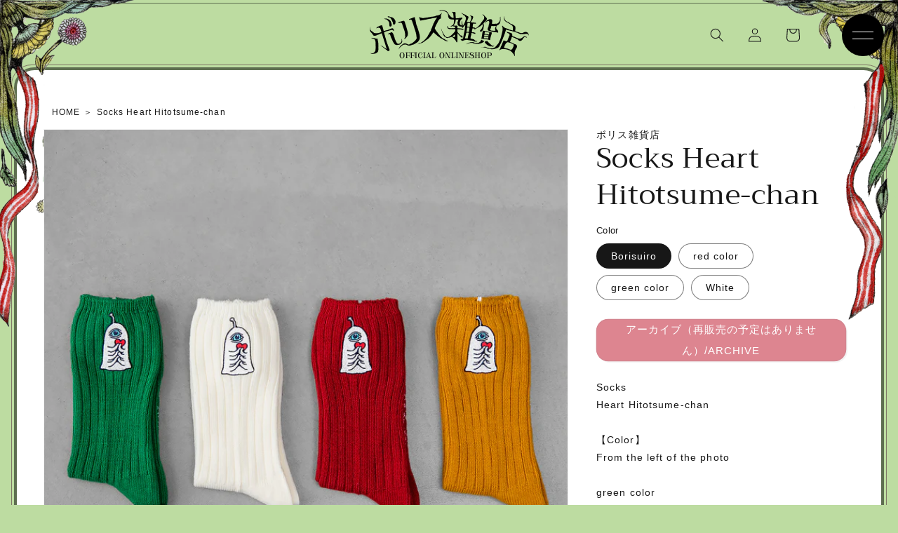

--- FILE ---
content_type: text/html; charset=utf-8
request_url: https://higuchiyuko.tokyo/en/products/386
body_size: 33008
content:
<!doctype html>
<html class="no-js" lang="en">
  <head>
    <meta charset="utf-8">
    <meta http-equiv="X-UA-Compatible" content="IE=edge">
    <meta name="viewport" content="width=device-width,initial-scale=1">
    <meta name="theme-color" content="">
    <link rel="canonical" href="https://higuchiyuko.tokyo/en/products/386">
    <link rel="preconnect" href="https://cdn.shopify.com" crossorigin>
    <script>
      (function(d) {
        var config = {
          kitId: 'udp4tye',
          scriptTimeout: 3000,
          async: true
        },
        h=d.documentElement,t=setTimeout(function(){h.className=h.className.replace(/\bwf-loading\b/g,"")+" wf-inactive";},config.scriptTimeout),tk=d.createElement("script"),f=false,s=d.getElementsByTagName("script")[0],a;h.className+=" wf-loading";tk.src='https://use.typekit.net/'+config.kitId+'.js';tk.async=true;tk.onload=tk.onreadystatechange=function(){a=this.readyState;if(f||a&&a!="complete"&&a!="loaded")return;f=true;clearTimeout(t);try{Typekit.load(config)}catch(e){}};s.parentNode.insertBefore(tk,s)
      })(document);
    </script><link rel="icon" type="image/png" href="//higuchiyuko.tokyo/cdn/shop/files/favicon_04.gif?crop=center&height=32&v=1662631338&width=32"><link rel="preconnect" href="https://fonts.shopifycdn.com" crossorigin><title>
      Socks Heart Hitotsume-chan
 &ndash; ボリス雑貨店</title>

    
      <meta name="description" content="Socks Heart Hitotsume-chan 【Color】 From the left of the photo green colorwhiteredorange Choose from options 【size】 ladies free (22-25cm) 【material】 63% cotton Acrylic 27% Nylon 9% Polyurethane 1% It is thick and warm without feeling prickly, It is a feeling of spacious size. Embroidered patches are on both legs.">
    

    

<meta property="og:site_name" content="ボリス雑貨店">
<meta property="og:url" content="https://higuchiyuko.tokyo/en/products/386">
<meta property="og:title" content="Socks Heart Hitotsume-chan">
<meta property="og:type" content="product">
<meta property="og:description" content="Socks Heart Hitotsume-chan 【Color】 From the left of the photo green colorwhiteredorange Choose from options 【size】 ladies free (22-25cm) 【material】 63% cotton Acrylic 27% Nylon 9% Polyurethane 1% It is thick and warm without feeling prickly, It is a feeling of spacious size. Embroidered patches are on both legs."><meta property="og:image" content="http://higuchiyuko.tokyo/cdn/shop/products/201910087394.jpg?v=1662279147">
  <meta property="og:image:secure_url" content="https://higuchiyuko.tokyo/cdn/shop/products/201910087394.jpg?v=1662279147">
  <meta property="og:image:width" content="1600">
  <meta property="og:image:height" content="1600"><meta property="og:price:amount" content="4,180">
  <meta property="og:price:currency" content="JPY"><meta name="twitter:card" content="summary_large_image">
<meta name="twitter:title" content="Socks Heart Hitotsume-chan">
<meta name="twitter:description" content="Socks Heart Hitotsume-chan 【Color】 From the left of the photo green colorwhiteredorange Choose from options 【size】 ladies free (22-25cm) 【material】 63% cotton Acrylic 27% Nylon 9% Polyurethane 1% It is thick and warm without feeling prickly, It is a feeling of spacious size. Embroidered patches are on both legs.">


    <script src="//higuchiyuko.tokyo/cdn/shop/t/17/assets/global.js?v=24850326154503943211667824533" defer="defer"></script>
    <script>window.performance && window.performance.mark && window.performance.mark('shopify.content_for_header.start');</script><meta name="google-site-verification" content="drlsknbt11RhZ84YTttrVzf8ijenERIGUoXbxVRjnIY">
<meta id="shopify-digital-wallet" name="shopify-digital-wallet" content="/63247220984/digital_wallets/dialog">
<meta name="shopify-checkout-api-token" content="50bd6ee3b347ff051c9ad6c36807930b">
<meta id="in-context-paypal-metadata" data-shop-id="63247220984" data-venmo-supported="false" data-environment="production" data-locale="en_US" data-paypal-v4="true" data-currency="JPY">
<link rel="alternate" hreflang="x-default" href="https://higuchiyuko.tokyo/products/386">
<link rel="alternate" hreflang="ja-JP" href="https://higuchiyuko.tokyo/products/386">
<link rel="alternate" hreflang="en-JP" href="https://higuchiyuko.tokyo/en/products/386">
<link rel="alternate" type="application/json+oembed" href="https://higuchiyuko.tokyo/en/products/386.oembed">
<script async="async" src="/checkouts/internal/preloads.js?locale=en-JP"></script>
<link rel="preconnect" href="https://shop.app" crossorigin="anonymous">
<script async="async" src="https://shop.app/checkouts/internal/preloads.js?locale=en-JP&shop_id=63247220984" crossorigin="anonymous"></script>
<script id="apple-pay-shop-capabilities" type="application/json">{"shopId":63247220984,"countryCode":"JP","currencyCode":"JPY","merchantCapabilities":["supports3DS"],"merchantId":"gid:\/\/shopify\/Shop\/63247220984","merchantName":"ボリス雑貨店","requiredBillingContactFields":["postalAddress","email","phone"],"requiredShippingContactFields":["postalAddress","email","phone"],"shippingType":"shipping","supportedNetworks":["visa","masterCard","amex","jcb","discover"],"total":{"type":"pending","label":"ボリス雑貨店","amount":"1.00"},"shopifyPaymentsEnabled":true,"supportsSubscriptions":true}</script>
<script id="shopify-features" type="application/json">{"accessToken":"50bd6ee3b347ff051c9ad6c36807930b","betas":["rich-media-storefront-analytics"],"domain":"higuchiyuko.tokyo","predictiveSearch":false,"shopId":63247220984,"locale":"en"}</script>
<script>var Shopify = Shopify || {};
Shopify.shop = "boriszakkaten.myshopify.com";
Shopify.locale = "en";
Shopify.currency = {"active":"JPY","rate":"1.0"};
Shopify.country = "JP";
Shopify.theme = {"name":"Updated copy of Dawn（高橋編集用）2022\/11\/07","id":136121385208,"schema_name":"Dawn","schema_version":"5.0.0","theme_store_id":887,"role":"main"};
Shopify.theme.handle = "null";
Shopify.theme.style = {"id":null,"handle":null};
Shopify.cdnHost = "higuchiyuko.tokyo/cdn";
Shopify.routes = Shopify.routes || {};
Shopify.routes.root = "/en/";</script>
<script type="module">!function(o){(o.Shopify=o.Shopify||{}).modules=!0}(window);</script>
<script>!function(o){function n(){var o=[];function n(){o.push(Array.prototype.slice.apply(arguments))}return n.q=o,n}var t=o.Shopify=o.Shopify||{};t.loadFeatures=n(),t.autoloadFeatures=n()}(window);</script>
<script>
  window.ShopifyPay = window.ShopifyPay || {};
  window.ShopifyPay.apiHost = "shop.app\/pay";
  window.ShopifyPay.redirectState = null;
</script>
<script id="shop-js-analytics" type="application/json">{"pageType":"product"}</script>
<script defer="defer" async type="module" src="//higuchiyuko.tokyo/cdn/shopifycloud/shop-js/modules/v2/client.init-shop-cart-sync_BT-GjEfc.en.esm.js"></script>
<script defer="defer" async type="module" src="//higuchiyuko.tokyo/cdn/shopifycloud/shop-js/modules/v2/chunk.common_D58fp_Oc.esm.js"></script>
<script defer="defer" async type="module" src="//higuchiyuko.tokyo/cdn/shopifycloud/shop-js/modules/v2/chunk.modal_xMitdFEc.esm.js"></script>
<script type="module">
  await import("//higuchiyuko.tokyo/cdn/shopifycloud/shop-js/modules/v2/client.init-shop-cart-sync_BT-GjEfc.en.esm.js");
await import("//higuchiyuko.tokyo/cdn/shopifycloud/shop-js/modules/v2/chunk.common_D58fp_Oc.esm.js");
await import("//higuchiyuko.tokyo/cdn/shopifycloud/shop-js/modules/v2/chunk.modal_xMitdFEc.esm.js");

  window.Shopify.SignInWithShop?.initShopCartSync?.({"fedCMEnabled":true,"windoidEnabled":true});

</script>
<script>
  window.Shopify = window.Shopify || {};
  if (!window.Shopify.featureAssets) window.Shopify.featureAssets = {};
  window.Shopify.featureAssets['shop-js'] = {"shop-cart-sync":["modules/v2/client.shop-cart-sync_DZOKe7Ll.en.esm.js","modules/v2/chunk.common_D58fp_Oc.esm.js","modules/v2/chunk.modal_xMitdFEc.esm.js"],"init-fed-cm":["modules/v2/client.init-fed-cm_B6oLuCjv.en.esm.js","modules/v2/chunk.common_D58fp_Oc.esm.js","modules/v2/chunk.modal_xMitdFEc.esm.js"],"shop-cash-offers":["modules/v2/client.shop-cash-offers_D2sdYoxE.en.esm.js","modules/v2/chunk.common_D58fp_Oc.esm.js","modules/v2/chunk.modal_xMitdFEc.esm.js"],"shop-login-button":["modules/v2/client.shop-login-button_QeVjl5Y3.en.esm.js","modules/v2/chunk.common_D58fp_Oc.esm.js","modules/v2/chunk.modal_xMitdFEc.esm.js"],"pay-button":["modules/v2/client.pay-button_DXTOsIq6.en.esm.js","modules/v2/chunk.common_D58fp_Oc.esm.js","modules/v2/chunk.modal_xMitdFEc.esm.js"],"shop-button":["modules/v2/client.shop-button_DQZHx9pm.en.esm.js","modules/v2/chunk.common_D58fp_Oc.esm.js","modules/v2/chunk.modal_xMitdFEc.esm.js"],"avatar":["modules/v2/client.avatar_BTnouDA3.en.esm.js"],"init-windoid":["modules/v2/client.init-windoid_CR1B-cfM.en.esm.js","modules/v2/chunk.common_D58fp_Oc.esm.js","modules/v2/chunk.modal_xMitdFEc.esm.js"],"init-shop-for-new-customer-accounts":["modules/v2/client.init-shop-for-new-customer-accounts_C_vY_xzh.en.esm.js","modules/v2/client.shop-login-button_QeVjl5Y3.en.esm.js","modules/v2/chunk.common_D58fp_Oc.esm.js","modules/v2/chunk.modal_xMitdFEc.esm.js"],"init-shop-email-lookup-coordinator":["modules/v2/client.init-shop-email-lookup-coordinator_BI7n9ZSv.en.esm.js","modules/v2/chunk.common_D58fp_Oc.esm.js","modules/v2/chunk.modal_xMitdFEc.esm.js"],"init-shop-cart-sync":["modules/v2/client.init-shop-cart-sync_BT-GjEfc.en.esm.js","modules/v2/chunk.common_D58fp_Oc.esm.js","modules/v2/chunk.modal_xMitdFEc.esm.js"],"shop-toast-manager":["modules/v2/client.shop-toast-manager_DiYdP3xc.en.esm.js","modules/v2/chunk.common_D58fp_Oc.esm.js","modules/v2/chunk.modal_xMitdFEc.esm.js"],"init-customer-accounts":["modules/v2/client.init-customer-accounts_D9ZNqS-Q.en.esm.js","modules/v2/client.shop-login-button_QeVjl5Y3.en.esm.js","modules/v2/chunk.common_D58fp_Oc.esm.js","modules/v2/chunk.modal_xMitdFEc.esm.js"],"init-customer-accounts-sign-up":["modules/v2/client.init-customer-accounts-sign-up_iGw4briv.en.esm.js","modules/v2/client.shop-login-button_QeVjl5Y3.en.esm.js","modules/v2/chunk.common_D58fp_Oc.esm.js","modules/v2/chunk.modal_xMitdFEc.esm.js"],"shop-follow-button":["modules/v2/client.shop-follow-button_CqMgW2wH.en.esm.js","modules/v2/chunk.common_D58fp_Oc.esm.js","modules/v2/chunk.modal_xMitdFEc.esm.js"],"checkout-modal":["modules/v2/client.checkout-modal_xHeaAweL.en.esm.js","modules/v2/chunk.common_D58fp_Oc.esm.js","modules/v2/chunk.modal_xMitdFEc.esm.js"],"shop-login":["modules/v2/client.shop-login_D91U-Q7h.en.esm.js","modules/v2/chunk.common_D58fp_Oc.esm.js","modules/v2/chunk.modal_xMitdFEc.esm.js"],"lead-capture":["modules/v2/client.lead-capture_BJmE1dJe.en.esm.js","modules/v2/chunk.common_D58fp_Oc.esm.js","modules/v2/chunk.modal_xMitdFEc.esm.js"],"payment-terms":["modules/v2/client.payment-terms_Ci9AEqFq.en.esm.js","modules/v2/chunk.common_D58fp_Oc.esm.js","modules/v2/chunk.modal_xMitdFEc.esm.js"]};
</script>
<script id="__st">var __st={"a":63247220984,"offset":32400,"reqid":"a8028d50-3daa-461f-82f9-473136baa33c-1769105473","pageurl":"higuchiyuko.tokyo\/en\/products\/386","u":"4f56b70a505e","p":"product","rtyp":"product","rid":7792073539832};</script>
<script>window.ShopifyPaypalV4VisibilityTracking = true;</script>
<script id="captcha-bootstrap">!function(){'use strict';const t='contact',e='account',n='new_comment',o=[[t,t],['blogs',n],['comments',n],[t,'customer']],c=[[e,'customer_login'],[e,'guest_login'],[e,'recover_customer_password'],[e,'create_customer']],r=t=>t.map((([t,e])=>`form[action*='/${t}']:not([data-nocaptcha='true']) input[name='form_type'][value='${e}']`)).join(','),a=t=>()=>t?[...document.querySelectorAll(t)].map((t=>t.form)):[];function s(){const t=[...o],e=r(t);return a(e)}const i='password',u='form_key',d=['recaptcha-v3-token','g-recaptcha-response','h-captcha-response',i],f=()=>{try{return window.sessionStorage}catch{return}},m='__shopify_v',_=t=>t.elements[u];function p(t,e,n=!1){try{const o=window.sessionStorage,c=JSON.parse(o.getItem(e)),{data:r}=function(t){const{data:e,action:n}=t;return t[m]||n?{data:e,action:n}:{data:t,action:n}}(c);for(const[e,n]of Object.entries(r))t.elements[e]&&(t.elements[e].value=n);n&&o.removeItem(e)}catch(o){console.error('form repopulation failed',{error:o})}}const l='form_type',E='cptcha';function T(t){t.dataset[E]=!0}const w=window,h=w.document,L='Shopify',v='ce_forms',y='captcha';let A=!1;((t,e)=>{const n=(g='f06e6c50-85a8-45c8-87d0-21a2b65856fe',I='https://cdn.shopify.com/shopifycloud/storefront-forms-hcaptcha/ce_storefront_forms_captcha_hcaptcha.v1.5.2.iife.js',D={infoText:'Protected by hCaptcha',privacyText:'Privacy',termsText:'Terms'},(t,e,n)=>{const o=w[L][v],c=o.bindForm;if(c)return c(t,g,e,D).then(n);var r;o.q.push([[t,g,e,D],n]),r=I,A||(h.body.append(Object.assign(h.createElement('script'),{id:'captcha-provider',async:!0,src:r})),A=!0)});var g,I,D;w[L]=w[L]||{},w[L][v]=w[L][v]||{},w[L][v].q=[],w[L][y]=w[L][y]||{},w[L][y].protect=function(t,e){n(t,void 0,e),T(t)},Object.freeze(w[L][y]),function(t,e,n,w,h,L){const[v,y,A,g]=function(t,e,n){const i=e?o:[],u=t?c:[],d=[...i,...u],f=r(d),m=r(i),_=r(d.filter((([t,e])=>n.includes(e))));return[a(f),a(m),a(_),s()]}(w,h,L),I=t=>{const e=t.target;return e instanceof HTMLFormElement?e:e&&e.form},D=t=>v().includes(t);t.addEventListener('submit',(t=>{const e=I(t);if(!e)return;const n=D(e)&&!e.dataset.hcaptchaBound&&!e.dataset.recaptchaBound,o=_(e),c=g().includes(e)&&(!o||!o.value);(n||c)&&t.preventDefault(),c&&!n&&(function(t){try{if(!f())return;!function(t){const e=f();if(!e)return;const n=_(t);if(!n)return;const o=n.value;o&&e.removeItem(o)}(t);const e=Array.from(Array(32),(()=>Math.random().toString(36)[2])).join('');!function(t,e){_(t)||t.append(Object.assign(document.createElement('input'),{type:'hidden',name:u})),t.elements[u].value=e}(t,e),function(t,e){const n=f();if(!n)return;const o=[...t.querySelectorAll(`input[type='${i}']`)].map((({name:t})=>t)),c=[...d,...o],r={};for(const[a,s]of new FormData(t).entries())c.includes(a)||(r[a]=s);n.setItem(e,JSON.stringify({[m]:1,action:t.action,data:r}))}(t,e)}catch(e){console.error('failed to persist form',e)}}(e),e.submit())}));const S=(t,e)=>{t&&!t.dataset[E]&&(n(t,e.some((e=>e===t))),T(t))};for(const o of['focusin','change'])t.addEventListener(o,(t=>{const e=I(t);D(e)&&S(e,y())}));const B=e.get('form_key'),M=e.get(l),P=B&&M;t.addEventListener('DOMContentLoaded',(()=>{const t=y();if(P)for(const e of t)e.elements[l].value===M&&p(e,B);[...new Set([...A(),...v().filter((t=>'true'===t.dataset.shopifyCaptcha))])].forEach((e=>S(e,t)))}))}(h,new URLSearchParams(w.location.search),n,t,e,['guest_login'])})(!1,!0)}();</script>
<script integrity="sha256-4kQ18oKyAcykRKYeNunJcIwy7WH5gtpwJnB7kiuLZ1E=" data-source-attribution="shopify.loadfeatures" defer="defer" src="//higuchiyuko.tokyo/cdn/shopifycloud/storefront/assets/storefront/load_feature-a0a9edcb.js" crossorigin="anonymous"></script>
<script crossorigin="anonymous" defer="defer" src="//higuchiyuko.tokyo/cdn/shopifycloud/storefront/assets/shopify_pay/storefront-65b4c6d7.js?v=20250812"></script>
<script data-source-attribution="shopify.dynamic_checkout.dynamic.init">var Shopify=Shopify||{};Shopify.PaymentButton=Shopify.PaymentButton||{isStorefrontPortableWallets:!0,init:function(){window.Shopify.PaymentButton.init=function(){};var t=document.createElement("script");t.src="https://higuchiyuko.tokyo/cdn/shopifycloud/portable-wallets/latest/portable-wallets.en.js",t.type="module",document.head.appendChild(t)}};
</script>
<script data-source-attribution="shopify.dynamic_checkout.buyer_consent">
  function portableWalletsHideBuyerConsent(e){var t=document.getElementById("shopify-buyer-consent"),n=document.getElementById("shopify-subscription-policy-button");t&&n&&(t.classList.add("hidden"),t.setAttribute("aria-hidden","true"),n.removeEventListener("click",e))}function portableWalletsShowBuyerConsent(e){var t=document.getElementById("shopify-buyer-consent"),n=document.getElementById("shopify-subscription-policy-button");t&&n&&(t.classList.remove("hidden"),t.removeAttribute("aria-hidden"),n.addEventListener("click",e))}window.Shopify?.PaymentButton&&(window.Shopify.PaymentButton.hideBuyerConsent=portableWalletsHideBuyerConsent,window.Shopify.PaymentButton.showBuyerConsent=portableWalletsShowBuyerConsent);
</script>
<script data-source-attribution="shopify.dynamic_checkout.cart.bootstrap">document.addEventListener("DOMContentLoaded",(function(){function t(){return document.querySelector("shopify-accelerated-checkout-cart, shopify-accelerated-checkout")}if(t())Shopify.PaymentButton.init();else{new MutationObserver((function(e,n){t()&&(Shopify.PaymentButton.init(),n.disconnect())})).observe(document.body,{childList:!0,subtree:!0})}}));
</script>
<script id='scb4127' type='text/javascript' async='' src='https://higuchiyuko.tokyo/cdn/shopifycloud/privacy-banner/storefront-banner.js'></script><link id="shopify-accelerated-checkout-styles" rel="stylesheet" media="screen" href="https://higuchiyuko.tokyo/cdn/shopifycloud/portable-wallets/latest/accelerated-checkout-backwards-compat.css" crossorigin="anonymous">
<style id="shopify-accelerated-checkout-cart">
        #shopify-buyer-consent {
  margin-top: 1em;
  display: inline-block;
  width: 100%;
}

#shopify-buyer-consent.hidden {
  display: none;
}

#shopify-subscription-policy-button {
  background: none;
  border: none;
  padding: 0;
  text-decoration: underline;
  font-size: inherit;
  cursor: pointer;
}

#shopify-subscription-policy-button::before {
  box-shadow: none;
}

      </style>
<script id="sections-script" data-sections="product-recommendations" defer="defer" src="//higuchiyuko.tokyo/cdn/shop/t/17/compiled_assets/scripts.js?v=4964"></script>
<script>window.performance && window.performance.mark && window.performance.mark('shopify.content_for_header.end');</script>


    <style data-shopify>
      @font-face {
  font-family: Figtree;
  font-weight: 400;
  font-style: normal;
  font-display: swap;
  src: url("//higuchiyuko.tokyo/cdn/fonts/figtree/figtree_n4.3c0838aba1701047e60be6a99a1b0a40ce9b8419.woff2") format("woff2"),
       url("//higuchiyuko.tokyo/cdn/fonts/figtree/figtree_n4.c0575d1db21fc3821f17fd6617d3dee552312137.woff") format("woff");
}

      @font-face {
  font-family: Figtree;
  font-weight: 700;
  font-style: normal;
  font-display: swap;
  src: url("//higuchiyuko.tokyo/cdn/fonts/figtree/figtree_n7.2fd9bfe01586148e644724096c9d75e8c7a90e55.woff2") format("woff2"),
       url("//higuchiyuko.tokyo/cdn/fonts/figtree/figtree_n7.ea05de92d862f9594794ab281c4c3a67501ef5fc.woff") format("woff");
}

      @font-face {
  font-family: Figtree;
  font-weight: 400;
  font-style: italic;
  font-display: swap;
  src: url("//higuchiyuko.tokyo/cdn/fonts/figtree/figtree_i4.89f7a4275c064845c304a4cf8a4a586060656db2.woff2") format("woff2"),
       url("//higuchiyuko.tokyo/cdn/fonts/figtree/figtree_i4.6f955aaaafc55a22ffc1f32ecf3756859a5ad3e2.woff") format("woff");
}

      @font-face {
  font-family: Figtree;
  font-weight: 700;
  font-style: italic;
  font-display: swap;
  src: url("//higuchiyuko.tokyo/cdn/fonts/figtree/figtree_i7.06add7096a6f2ab742e09ec7e498115904eda1fe.woff2") format("woff2"),
       url("//higuchiyuko.tokyo/cdn/fonts/figtree/figtree_i7.ee584b5fcaccdbb5518c0228158941f8df81b101.woff") format("woff");
}

      @font-face {
  font-family: Trirong;
  font-weight: 400;
  font-style: normal;
  font-display: swap;
  src: url("//higuchiyuko.tokyo/cdn/fonts/trirong/trirong_n4.46b40419aaa69bf77077c3108d75dad5a0318d4b.woff2") format("woff2"),
       url("//higuchiyuko.tokyo/cdn/fonts/trirong/trirong_n4.97753898e63cd7e164ad614681eba2c7fe577190.woff") format("woff");
}


      :root {
        --font-body-family: Figtree, sans-serif;
        --font-body-style: normal;
        --font-body-weight: 400;
        --font-body-weight-bold: 700;

        --font-heading-family: Trirong, serif;
        --font-heading-style: normal;
        --font-heading-weight: 400;

        --font-body-scale: 1.0;
        --font-heading-scale: 1.0;

        --color-base-text: 23, 23, 23;
        --color-shadow: 23, 23, 23;
        --color-base-background-1: 255, 255, 255;
        --color-base-background-2: 247, 247, 247;
        --color-base-solid-button-labels: 255, 255, 255;
        --color-base-outline-button-labels: 64, 154, 126;
        --color-base-accent-1: 64, 154, 126;
        --color-base-accent-2: 189, 220, 161;
        --payment-terms-background-color: #FFFFFF;

        --gradient-base-background-1: #FFFFFF;
        --gradient-base-background-2: #f7f7f7;
        --gradient-base-accent-1: #409a7e;
        --gradient-base-accent-2: #bddca1;

        --media-padding: px;
        --media-border-opacity: 0.05;
        --media-border-width: 1px;
        --media-radius: 0px;
        --media-shadow-opacity: 0.0;
        --media-shadow-horizontal-offset: 0px;
        --media-shadow-vertical-offset: 0px;
        --media-shadow-blur-radius: 0px;

        --page-width: 130rem;
        --page-width-margin: 0rem;

        --card-image-padding: 0.0rem;
        --card-corner-radius: 0.0rem;
        --card-text-alignment: left;
        --card-border-width: 0.0rem;
        --card-border-opacity: 0.0;
        --card-shadow-opacity: 0.1;
        --card-shadow-horizontal-offset: 0.0rem;
        --card-shadow-vertical-offset: 0.0rem;
        --card-shadow-blur-radius: 0.0rem;

        --badge-corner-radius: 4.0rem;

        --popup-border-width: 1px;
        --popup-border-opacity: 0.1;
        --popup-corner-radius: 12px;
        --popup-shadow-opacity: 0.0;
        --popup-shadow-horizontal-offset: 0px;
        --popup-shadow-vertical-offset: 0px;
        --popup-shadow-blur-radius: 0px;

        --drawer-border-width: 1px;
        --drawer-border-opacity: 0.1;
        --drawer-shadow-opacity: 0.0;
        --drawer-shadow-horizontal-offset: 0px;
        --drawer-shadow-vertical-offset: 0px;
        --drawer-shadow-blur-radius: 0px;

        --spacing-sections-desktop: 24px;
        --spacing-sections-mobile: 20px;

        --grid-desktop-vertical-spacing: 24px;
        --grid-desktop-horizontal-spacing: 24px;
        --grid-mobile-vertical-spacing: 12px;
        --grid-mobile-horizontal-spacing: 12px;

        --text-boxes-border-opacity: 0.0;
        --text-boxes-border-width: 0px;
        --text-boxes-radius: 0px;
        --text-boxes-shadow-opacity: 0.0;
        --text-boxes-shadow-horizontal-offset: 0px;
        --text-boxes-shadow-vertical-offset: 0px;
        --text-boxes-shadow-blur-radius: 0px;

        --buttons-radius: 16px;
        --buttons-radius-outset: 17px;
        --buttons-border-width: 1px;
        --buttons-border-opacity: 1.0;
        --buttons-shadow-opacity: 0.1;
        --buttons-shadow-horizontal-offset: 2px;
        --buttons-shadow-vertical-offset: 2px;
        --buttons-shadow-blur-radius: 0px;
        --buttons-border-offset: 0.3px;

        --inputs-radius: 12px;
        --inputs-border-width: 1px;
        --inputs-border-opacity: 0.55;
        --inputs-shadow-opacity: 0.0;
        --inputs-shadow-horizontal-offset: 0px;
        --inputs-margin-offset: 0px;
        --inputs-shadow-vertical-offset: 0px;
        --inputs-shadow-blur-radius: 0px;
        --inputs-radius-outset: 13px;

        --variant-pills-radius: 40px;
        --variant-pills-border-width: 1px;
        --variant-pills-border-opacity: 0.55;
        --variant-pills-shadow-opacity: 0.0;
        --variant-pills-shadow-horizontal-offset: 0px;
        --variant-pills-shadow-vertical-offset: 0px;
        --variant-pills-shadow-blur-radius: 0px;
      }

      *,
      *::before,
      *::after {
        box-sizing: inherit;
      }

      html {
        box-sizing: border-box;
        font-size: calc(var(--font-body-scale) * 62.5%);
        height: 100%;
      }

      img{
        max-width: 100%;
      }

      body {
        display: grid;
        grid-template-rows: auto auto 1fr auto;
        grid-template-columns: 100%;
        min-height: 100%;
        margin: 0;
        font-size: 1.5rem;
        letter-spacing: 0.06rem;
        line-height: calc(1 + 0.8 / var(--font-body-scale));
        font-family: var(--font-body-family);
        font-style: var(--font-body-style);
        font-weight: var(--font-body-weight);
      }

      @media screen and (min-width: 750px) {
        body {
          font-size: 1.6rem;
        }
      }
    </style>
<link rel="stylesheet" type="text/css" href="https://cdn.jsdelivr.net/npm/slick-carousel@1.8.1/slick/slick.css">
    <link href="//higuchiyuko.tokyo/cdn/shop/t/17/assets/animate.css?v=93054593127310359711667824533" rel="stylesheet" type="text/css" media="all" />
    <link href="//higuchiyuko.tokyo/cdn/shop/t/17/assets/style.css?v=18203052111861198121667824533" rel="stylesheet" type="text/css" media="all" />
    <link href="//higuchiyuko.tokyo/cdn/shop/t/17/assets/base.css?v=134743268180329355631667824533" rel="stylesheet" type="text/css" media="all" />
    <link href="//higuchiyuko.tokyo/cdn/shop/t/17/assets/custom.css?v=92917700155105906941667824533" rel="stylesheet" type="text/css" media="all" />

    
      <link href="//higuchiyuko.tokyo/cdn/shop/t/17/assets/product.css?v=182924659850621587041717734974" rel="stylesheet" type="text/css" media="all" />
    

    <script src="https://code.jquery.com/jquery-3.6.0.min.js"   integrity="sha256-/xUj+3OJU5yExlq6GSYGSHk7tPXikynS7ogEvDej/m4=" crossorigin="anonymous"></script>
    <script src="https://cdn.jsdelivr.net/npm/slick-carousel@1.8.1/slick/slick.min.js"></script>
    <script src="//higuchiyuko.tokyo/cdn/shop/t/17/assets/custom.js?v=48404005844226212841667824533" type="text/javascript"></script>
    <script src="//higuchiyuko.tokyo/cdn/shop/t/17/assets/vendor.js?v=88578496089225751471667824533" type="text/javascript"></script>
    <script src="//higuchiyuko.tokyo/cdn/shop/t/17/assets/common.js?v=35482992741998611301667824533" type="text/javascript"></script>
<link rel="preload" as="font" href="//higuchiyuko.tokyo/cdn/fonts/figtree/figtree_n4.3c0838aba1701047e60be6a99a1b0a40ce9b8419.woff2" type="font/woff2" crossorigin><link rel="preload" as="font" href="//higuchiyuko.tokyo/cdn/fonts/trirong/trirong_n4.46b40419aaa69bf77077c3108d75dad5a0318d4b.woff2" type="font/woff2" crossorigin><link rel="stylesheet" href="//higuchiyuko.tokyo/cdn/shop/t/17/assets/component-predictive-search.css?v=165644661289088488651667824533" media="print" onload="this.media='all'"><script>document.documentElement.className = document.documentElement.className.replace('no-js', 'js');
    if (Shopify.designMode) {
      document.documentElement.classList.add('shopify-design-mode');
    }
    </script>
  <!-- BEGIN app block: shopify://apps/order-limits/blocks/ruffruff-order-limits/56fb9d8f-3621-4732-8425-5c64262bef41 --><!-- BEGIN app snippet: access-restriction --><!-- END app snippet --><!-- BEGIN app snippet: settings-json -->
<style data-shopify>
  .ruffruff-order-limits__product-messages {
    background-color: #FFFFFF !important;
    border: 1px solid #121212 !important;
    color: #121212 !important;
  }
</style>

<!-- cached at 1769105474 -->
<script id='ruffruff-order-limits-settings-json' type='application/json'>{"alertMessageModalEnabled": false,"productMessagePosition": "above"}</script>
<!-- END app snippet --><!-- BEGIN app snippet: product-quantity-rules-json -->
<!-- cached at 1769105474 -->
<script id='ruffruff-order-limits-product-quantity-rules-json' type='application/json'>[{"collectionIds": [],"eligibleItems": "","id": "85687042296","increment": 1,"max": 1,"min": 1,"productIds": ["8899877896440"],"productMessage": "このプレゼントは1セットのみカートに追加可能です。","productTags": [],"productVariantIds": []},{"collectionIds": [],"eligibleItems": "products","id": "195041689848","increment": 1,"max": 1,"min": 1,"productIds": ["9324224086264", "9324236833016"],"productMessage": "この商品は1点のみご購入いただけます","productTags": [],"productVariantIds": []},{"collectionIds": [],"eligibleItems": "","id": "101296439544","increment": 1,"max": 1,"min": 1,"productIds": [],"productMessage": "この商品は1点のみご購入いただけます","productTags": [],"productVariantIds": ["46278527058168"]},{"collectionIds": [],"eligibleItems": "products","id": "150471409912","increment": 1,"max": 1,"min": 1,"productIds": ["9164865274104", "9164875268344", "9164876349688", "9164877529336", "9164866814200", "9164867928312", "9164869140728", "9164870156536", "9164871205112", "9164872220920", "9164873335032", "9164874121464", "9164861538552"],"productMessage": "この商品は1点のみご購入いただけます","productTags": [],"productVariantIds": []},{"collectionIds": [],"eligibleItems": "","id": "88988582136","increment": 1,"max": 1,"min": 1,"productIds": [],"productMessage": "この商品は1点のみご購入いただけます","productTags": [],"productVariantIds": ["46116557848824"]},{"collectionIds": [],"eligibleItems": "","id": "110719140088","increment": 1,"max": 1,"min": 1,"productIds": ["9056512770296"],"productMessage": "この商品は1点のみご購入いただけます","productTags": [],"productVariantIds": []},{"collectionIds": [],"eligibleItems": "","id": "110283948280","increment": 1,"max": 1,"min": 1,"productIds": ["8099509567736"],"productMessage": "この商品は1点のみご購入いただけます","productTags": [],"productVariantIds": []},{"collectionIds": [],"eligibleItems": "products","id": "178419466488","increment": 1,"max": 1,"min": 1,"productIds": ["9265242407160", "9265235263736", "9265241653496", "9265240899832"],"productMessage": "この商品は1点のみご購入いただけます","productTags": [],"productVariantIds": []}]</script>
<!-- END app snippet --><!-- BEGIN app snippet: price-rules-json -->
<!-- cached at 1769105474 -->
<script id='ruffruff-order-limits-price-rules-json' type='application/json'>[]</script>
<!-- END app snippet --><!-- BEGIN app snippet: bundle-rules-json -->
<!-- cached at 1769105474 -->
<script id='ruffruff-order-limits-bundle-rules-json' type='application/json'>[{"collectionIds": ["466051006712"],"eligibleItems": "collections","id": "178419073272","productIds": [],"productMessage": "この商品は受注生産品です。（お渡し時期2026年5月月上旬頃）\n通常商品と同時に購入することができません。","productTags": [],"productVariantIds": []}]</script>
<!-- END app snippet --><!-- BEGIN app snippet: customer-rules-json -->
<!-- cached at 1769105474 -->
<script id='ruffruff-order-limits-customer-rules-json' type='application/json'>[]</script>
<!-- END app snippet --><!-- BEGIN app snippet: weight-rules-json -->
<!-- cached at 1769105474 -->
<script id='ruffruff-order-limits-weight-rules-json' type='application/json'>[]</script>
<!-- END app snippet --><!-- BEGIN app snippet: product-json -->
<!-- cached at 1769105474 -->
<script id='ruffruff-order-limits-product-json' type='application/json'>{"collectionIds": ["433218126072"],"defaultVariantId": "43308940427512","handle": "386","hasOnlyDefaultVariant": false,"id": "7792073539832","tags": ["アーカイブ"],"variants": [{"id":"43308940427512","weight":50.0,"weightInUnit":50.0,"weightUnit":"g"},{"id":"43308995772664","weight":50.0,"weightInUnit":50.0,"weightUnit":"g"},{"id":"43308995805432","weight":50.0,"weightInUnit":50.0,"weightUnit":"g"},{"id":"43308995838200","weight":50.0,"weightInUnit":50.0,"weightUnit":"g"}]}</script>
<!-- END app snippet --><!-- BEGIN app snippet: vite-tag -->


<!-- END app snippet --><!-- BEGIN app snippet: vite-tag -->


  <script src="https://cdn.shopify.com/extensions/019b8c68-ec78-76f0-9e5c-f5b4cfe2d714/ruffruff-order-limits-133/assets/entry-C7CLRJ12.js" type="module" crossorigin="anonymous"></script>
  <link rel="modulepreload" href="https://cdn.shopify.com/extensions/019b8c68-ec78-76f0-9e5c-f5b4cfe2d714/ruffruff-order-limits-133/assets/getShopifyRootUrl-BAFHm-cu.js" crossorigin="anonymous">
  <link rel="modulepreload" href="https://cdn.shopify.com/extensions/019b8c68-ec78-76f0-9e5c-f5b4cfe2d714/ruffruff-order-limits-133/assets/constants-Zwc9dJOo.js" crossorigin="anonymous">
  <link href="//cdn.shopify.com/extensions/019b8c68-ec78-76f0-9e5c-f5b4cfe2d714/ruffruff-order-limits-133/assets/entry-eUVkEetz.css" rel="stylesheet" type="text/css" media="all" />

<!-- END app snippet -->
<!-- END app block --><!-- BEGIN app block: shopify://apps/order-bonus/blocks/app/b982c126-f171-40a0-bcfa-84396a25dc64 --><!-- BEGIN app snippet: initial-data -->
<!-- cached at 1769105474 -->
<script id='ruffruff-order-bonus-initial-data' type='application/json'>{"customer": {"isAuthenticated": false,"metafields": [],"numberOfOrders": 0,"tags": [],"totalSpent": "0.0"}}</script>
<!-- END app snippet --><!-- BEGIN app snippet: discount-campaigns -->
<!-- cached at 1769105474 -->
<script id='ruffruff-order-bonus-discount-campaigns' type='application/json'>[]</script>
<!-- END app snippet --><!-- BEGIN app snippet: gift-campaigns -->
<!-- cached at 1769105474 -->
<script id='ruffruff-order-bonus-gift-campaigns' type='application/json'>[{"bonus": {"type":"presetGift"},"conditions": [{"type":"cartSubtotalPrice","amount":"60000.00","currencyCode":"JPY","items":{"collections":[],"filterBy":"none","products":[]},"operator":"greaterThanOrEqual"}],"conditionsOperator": "and","customerMetafield": null,"display": {"showInWidget":false},"endsAt": "","id": "199421427960","name": "2026お正月午皿6種セットプレゼント","productId": "9346041577720","startsAt": "2026-01-08T02:00:00Z","type": "gift","variants": [{"available": true,"id": "47681398604024","inventoryQuantity": 608,"title": "Default Title"}]}]</script>
<!-- END app snippet --><!-- BEGIN app snippet: vite-tag -->


  <script src="https://cdn.shopify.com/extensions/019bdf2d-a9ae-7a3f-a332-ebb7d4a8b9d4/ruffruff-order-bonus-92/assets/app-DQSsO86p.js" type="module" crossorigin="anonymous"></script>

<!-- END app snippet --><!-- BEGIN app snippet: vite-tag -->


  <link href="//cdn.shopify.com/extensions/019bdf2d-a9ae-7a3f-a332-ebb7d4a8b9d4/ruffruff-order-bonus-92/assets/app-DAHPdYRz.css" rel="stylesheet" type="text/css" media="all" />

<!-- END app snippet --><!-- cached at 1769105474 -->
<style>
  :root {
    --ruffruff-order-bonus-floating-button-badge-color: #059669;
    --ruffruff-order-bonus-widget-background-color: #ffffff;
    --ruffruff-order-bonus-widget-item-background-color: #f9fafb;
    --ruffruff-order-bonus-widget-item-added-background-color: #f0fdf4;
    --ruffruff-order-bonus-widget-primary-text-color: #1f2937;
    --ruffruff-order-bonus-widget-secondary-text-color: #6b7280;
    --ruffruff-order-bonus-widget-item-button-background-color: #ffffff;
    --ruffruff-order-bonus-widget-item-button-text-color: #374151;
    --ruffruff-order-bonus-widget-item-button-border-color: #d1d5db;
    --ruffruff-order-bonus-toast-background-color: #ffffff;
    --ruffruff-order-bonus-toast-text-color: #1f2937;
  }
</style>

<script id='ruffruff-order-bonus-settings' type='application/json'>{"accessToken": "0d1a05960a7591a75fdff8335588ad21","display": {"header": {"title": "Offers and Bonuses","subtitle": "Get exclusive offers and bonuses"},"icon": "","toast": {"giftAddedMessage": "Gift item added to cart","giftAddErrorMessage": "Failed to add gift to cart","giftQuantityUpdatedMessage": "Gift quantity updated","giftRemovedMessage": "Gift item removed from cart","refreshButton": "Reload"}},"giftCampaigns": {"autoAddToCart": true},"position": "bottom-right","visibility": "visible"}</script>


<!-- END app block --><link href="https://monorail-edge.shopifysvc.com" rel="dns-prefetch">
<script>(function(){if ("sendBeacon" in navigator && "performance" in window) {try {var session_token_from_headers = performance.getEntriesByType('navigation')[0].serverTiming.find(x => x.name == '_s').description;} catch {var session_token_from_headers = undefined;}var session_cookie_matches = document.cookie.match(/_shopify_s=([^;]*)/);var session_token_from_cookie = session_cookie_matches && session_cookie_matches.length === 2 ? session_cookie_matches[1] : "";var session_token = session_token_from_headers || session_token_from_cookie || "";function handle_abandonment_event(e) {var entries = performance.getEntries().filter(function(entry) {return /monorail-edge.shopifysvc.com/.test(entry.name);});if (!window.abandonment_tracked && entries.length === 0) {window.abandonment_tracked = true;var currentMs = Date.now();var navigation_start = performance.timing.navigationStart;var payload = {shop_id: 63247220984,url: window.location.href,navigation_start,duration: currentMs - navigation_start,session_token,page_type: "product"};window.navigator.sendBeacon("https://monorail-edge.shopifysvc.com/v1/produce", JSON.stringify({schema_id: "online_store_buyer_site_abandonment/1.1",payload: payload,metadata: {event_created_at_ms: currentMs,event_sent_at_ms: currentMs}}));}}window.addEventListener('pagehide', handle_abandonment_event);}}());</script>
<script id="web-pixels-manager-setup">(function e(e,d,r,n,o){if(void 0===o&&(o={}),!Boolean(null===(a=null===(i=window.Shopify)||void 0===i?void 0:i.analytics)||void 0===a?void 0:a.replayQueue)){var i,a;window.Shopify=window.Shopify||{};var t=window.Shopify;t.analytics=t.analytics||{};var s=t.analytics;s.replayQueue=[],s.publish=function(e,d,r){return s.replayQueue.push([e,d,r]),!0};try{self.performance.mark("wpm:start")}catch(e){}var l=function(){var e={modern:/Edge?\/(1{2}[4-9]|1[2-9]\d|[2-9]\d{2}|\d{4,})\.\d+(\.\d+|)|Firefox\/(1{2}[4-9]|1[2-9]\d|[2-9]\d{2}|\d{4,})\.\d+(\.\d+|)|Chrom(ium|e)\/(9{2}|\d{3,})\.\d+(\.\d+|)|(Maci|X1{2}).+ Version\/(15\.\d+|(1[6-9]|[2-9]\d|\d{3,})\.\d+)([,.]\d+|)( \(\w+\)|)( Mobile\/\w+|) Safari\/|Chrome.+OPR\/(9{2}|\d{3,})\.\d+\.\d+|(CPU[ +]OS|iPhone[ +]OS|CPU[ +]iPhone|CPU IPhone OS|CPU iPad OS)[ +]+(15[._]\d+|(1[6-9]|[2-9]\d|\d{3,})[._]\d+)([._]\d+|)|Android:?[ /-](13[3-9]|1[4-9]\d|[2-9]\d{2}|\d{4,})(\.\d+|)(\.\d+|)|Android.+Firefox\/(13[5-9]|1[4-9]\d|[2-9]\d{2}|\d{4,})\.\d+(\.\d+|)|Android.+Chrom(ium|e)\/(13[3-9]|1[4-9]\d|[2-9]\d{2}|\d{4,})\.\d+(\.\d+|)|SamsungBrowser\/([2-9]\d|\d{3,})\.\d+/,legacy:/Edge?\/(1[6-9]|[2-9]\d|\d{3,})\.\d+(\.\d+|)|Firefox\/(5[4-9]|[6-9]\d|\d{3,})\.\d+(\.\d+|)|Chrom(ium|e)\/(5[1-9]|[6-9]\d|\d{3,})\.\d+(\.\d+|)([\d.]+$|.*Safari\/(?![\d.]+ Edge\/[\d.]+$))|(Maci|X1{2}).+ Version\/(10\.\d+|(1[1-9]|[2-9]\d|\d{3,})\.\d+)([,.]\d+|)( \(\w+\)|)( Mobile\/\w+|) Safari\/|Chrome.+OPR\/(3[89]|[4-9]\d|\d{3,})\.\d+\.\d+|(CPU[ +]OS|iPhone[ +]OS|CPU[ +]iPhone|CPU IPhone OS|CPU iPad OS)[ +]+(10[._]\d+|(1[1-9]|[2-9]\d|\d{3,})[._]\d+)([._]\d+|)|Android:?[ /-](13[3-9]|1[4-9]\d|[2-9]\d{2}|\d{4,})(\.\d+|)(\.\d+|)|Mobile Safari.+OPR\/([89]\d|\d{3,})\.\d+\.\d+|Android.+Firefox\/(13[5-9]|1[4-9]\d|[2-9]\d{2}|\d{4,})\.\d+(\.\d+|)|Android.+Chrom(ium|e)\/(13[3-9]|1[4-9]\d|[2-9]\d{2}|\d{4,})\.\d+(\.\d+|)|Android.+(UC? ?Browser|UCWEB|U3)[ /]?(15\.([5-9]|\d{2,})|(1[6-9]|[2-9]\d|\d{3,})\.\d+)\.\d+|SamsungBrowser\/(5\.\d+|([6-9]|\d{2,})\.\d+)|Android.+MQ{2}Browser\/(14(\.(9|\d{2,})|)|(1[5-9]|[2-9]\d|\d{3,})(\.\d+|))(\.\d+|)|K[Aa][Ii]OS\/(3\.\d+|([4-9]|\d{2,})\.\d+)(\.\d+|)/},d=e.modern,r=e.legacy,n=navigator.userAgent;return n.match(d)?"modern":n.match(r)?"legacy":"unknown"}(),u="modern"===l?"modern":"legacy",c=(null!=n?n:{modern:"",legacy:""})[u],f=function(e){return[e.baseUrl,"/wpm","/b",e.hashVersion,"modern"===e.buildTarget?"m":"l",".js"].join("")}({baseUrl:d,hashVersion:r,buildTarget:u}),m=function(e){var d=e.version,r=e.bundleTarget,n=e.surface,o=e.pageUrl,i=e.monorailEndpoint;return{emit:function(e){var a=e.status,t=e.errorMsg,s=(new Date).getTime(),l=JSON.stringify({metadata:{event_sent_at_ms:s},events:[{schema_id:"web_pixels_manager_load/3.1",payload:{version:d,bundle_target:r,page_url:o,status:a,surface:n,error_msg:t},metadata:{event_created_at_ms:s}}]});if(!i)return console&&console.warn&&console.warn("[Web Pixels Manager] No Monorail endpoint provided, skipping logging."),!1;try{return self.navigator.sendBeacon.bind(self.navigator)(i,l)}catch(e){}var u=new XMLHttpRequest;try{return u.open("POST",i,!0),u.setRequestHeader("Content-Type","text/plain"),u.send(l),!0}catch(e){return console&&console.warn&&console.warn("[Web Pixels Manager] Got an unhandled error while logging to Monorail."),!1}}}}({version:r,bundleTarget:l,surface:e.surface,pageUrl:self.location.href,monorailEndpoint:e.monorailEndpoint});try{o.browserTarget=l,function(e){var d=e.src,r=e.async,n=void 0===r||r,o=e.onload,i=e.onerror,a=e.sri,t=e.scriptDataAttributes,s=void 0===t?{}:t,l=document.createElement("script"),u=document.querySelector("head"),c=document.querySelector("body");if(l.async=n,l.src=d,a&&(l.integrity=a,l.crossOrigin="anonymous"),s)for(var f in s)if(Object.prototype.hasOwnProperty.call(s,f))try{l.dataset[f]=s[f]}catch(e){}if(o&&l.addEventListener("load",o),i&&l.addEventListener("error",i),u)u.appendChild(l);else{if(!c)throw new Error("Did not find a head or body element to append the script");c.appendChild(l)}}({src:f,async:!0,onload:function(){if(!function(){var e,d;return Boolean(null===(d=null===(e=window.Shopify)||void 0===e?void 0:e.analytics)||void 0===d?void 0:d.initialized)}()){var d=window.webPixelsManager.init(e)||void 0;if(d){var r=window.Shopify.analytics;r.replayQueue.forEach((function(e){var r=e[0],n=e[1],o=e[2];d.publishCustomEvent(r,n,o)})),r.replayQueue=[],r.publish=d.publishCustomEvent,r.visitor=d.visitor,r.initialized=!0}}},onerror:function(){return m.emit({status:"failed",errorMsg:"".concat(f," has failed to load")})},sri:function(e){var d=/^sha384-[A-Za-z0-9+/=]+$/;return"string"==typeof e&&d.test(e)}(c)?c:"",scriptDataAttributes:o}),m.emit({status:"loading"})}catch(e){m.emit({status:"failed",errorMsg:(null==e?void 0:e.message)||"Unknown error"})}}})({shopId: 63247220984,storefrontBaseUrl: "https://higuchiyuko.tokyo",extensionsBaseUrl: "https://extensions.shopifycdn.com/cdn/shopifycloud/web-pixels-manager",monorailEndpoint: "https://monorail-edge.shopifysvc.com/unstable/produce_batch",surface: "storefront-renderer",enabledBetaFlags: ["2dca8a86"],webPixelsConfigList: [{"id":"shopify-app-pixel","configuration":"{}","eventPayloadVersion":"v1","runtimeContext":"STRICT","scriptVersion":"0450","apiClientId":"shopify-pixel","type":"APP","privacyPurposes":["ANALYTICS","MARKETING"]},{"id":"shopify-custom-pixel","eventPayloadVersion":"v1","runtimeContext":"LAX","scriptVersion":"0450","apiClientId":"shopify-pixel","type":"CUSTOM","privacyPurposes":["ANALYTICS","MARKETING"]}],isMerchantRequest: false,initData: {"shop":{"name":"ボリス雑貨店","paymentSettings":{"currencyCode":"JPY"},"myshopifyDomain":"boriszakkaten.myshopify.com","countryCode":"JP","storefrontUrl":"https:\/\/higuchiyuko.tokyo\/en"},"customer":null,"cart":null,"checkout":null,"productVariants":[{"price":{"amount":4180.0,"currencyCode":"JPY"},"product":{"title":"Socks Heart Hitotsume-chan","vendor":"ボリス雑貨店","id":"7792073539832","untranslatedTitle":"Socks Heart Hitotsume-chan","url":"\/en\/products\/386","type":"アーカイブ"},"id":"43308940427512","image":{"src":"\/\/higuchiyuko.tokyo\/cdn\/shop\/products\/201910087394.jpg?v=1662279147"},"sku":"2044700038008","title":"Borisuiro","untranslatedTitle":"ぼりすいろ"},{"price":{"amount":4180.0,"currencyCode":"JPY"},"product":{"title":"Socks Heart Hitotsume-chan","vendor":"ボリス雑貨店","id":"7792073539832","untranslatedTitle":"Socks Heart Hitotsume-chan","url":"\/en\/products\/386","type":"アーカイブ"},"id":"43308995772664","image":{"src":"\/\/higuchiyuko.tokyo\/cdn\/shop\/products\/201910087394.jpg?v=1662279147"},"sku":"2044800038007","title":"red color","untranslatedTitle":"あかいろ"},{"price":{"amount":4180.0,"currencyCode":"JPY"},"product":{"title":"Socks Heart Hitotsume-chan","vendor":"ボリス雑貨店","id":"7792073539832","untranslatedTitle":"Socks Heart Hitotsume-chan","url":"\/en\/products\/386","type":"アーカイブ"},"id":"43308995805432","image":{"src":"\/\/higuchiyuko.tokyo\/cdn\/shop\/products\/201910087394.jpg?v=1662279147"},"sku":"2045000038002","title":"green color","untranslatedTitle":"みどりいろ"},{"price":{"amount":4180.0,"currencyCode":"JPY"},"product":{"title":"Socks Heart Hitotsume-chan","vendor":"ボリス雑貨店","id":"7792073539832","untranslatedTitle":"Socks Heart Hitotsume-chan","url":"\/en\/products\/386","type":"アーカイブ"},"id":"43308995838200","image":{"src":"\/\/higuchiyuko.tokyo\/cdn\/shop\/products\/201910087394.jpg?v=1662279147"},"sku":"2044900038006","title":"White","untranslatedTitle":"しろいろ"}],"purchasingCompany":null},},"https://higuchiyuko.tokyo/cdn","fcfee988w5aeb613cpc8e4bc33m6693e112",{"modern":"","legacy":""},{"shopId":"63247220984","storefrontBaseUrl":"https:\/\/higuchiyuko.tokyo","extensionBaseUrl":"https:\/\/extensions.shopifycdn.com\/cdn\/shopifycloud\/web-pixels-manager","surface":"storefront-renderer","enabledBetaFlags":"[\"2dca8a86\"]","isMerchantRequest":"false","hashVersion":"fcfee988w5aeb613cpc8e4bc33m6693e112","publish":"custom","events":"[[\"page_viewed\",{}],[\"product_viewed\",{\"productVariant\":{\"price\":{\"amount\":4180.0,\"currencyCode\":\"JPY\"},\"product\":{\"title\":\"Socks Heart Hitotsume-chan\",\"vendor\":\"ボリス雑貨店\",\"id\":\"7792073539832\",\"untranslatedTitle\":\"Socks Heart Hitotsume-chan\",\"url\":\"\/en\/products\/386\",\"type\":\"アーカイブ\"},\"id\":\"43308940427512\",\"image\":{\"src\":\"\/\/higuchiyuko.tokyo\/cdn\/shop\/products\/201910087394.jpg?v=1662279147\"},\"sku\":\"2044700038008\",\"title\":\"Borisuiro\",\"untranslatedTitle\":\"ぼりすいろ\"}}]]"});</script><script>
  window.ShopifyAnalytics = window.ShopifyAnalytics || {};
  window.ShopifyAnalytics.meta = window.ShopifyAnalytics.meta || {};
  window.ShopifyAnalytics.meta.currency = 'JPY';
  var meta = {"product":{"id":7792073539832,"gid":"gid:\/\/shopify\/Product\/7792073539832","vendor":"ボリス雑貨店","type":"アーカイブ","handle":"386","variants":[{"id":43308940427512,"price":418000,"name":"Socks Heart Hitotsume-chan - Borisuiro","public_title":"Borisuiro","sku":"2044700038008"},{"id":43308995772664,"price":418000,"name":"Socks Heart Hitotsume-chan - red color","public_title":"red color","sku":"2044800038007"},{"id":43308995805432,"price":418000,"name":"Socks Heart Hitotsume-chan - green color","public_title":"green color","sku":"2045000038002"},{"id":43308995838200,"price":418000,"name":"Socks Heart Hitotsume-chan - White","public_title":"White","sku":"2044900038006"}],"remote":false},"page":{"pageType":"product","resourceType":"product","resourceId":7792073539832,"requestId":"a8028d50-3daa-461f-82f9-473136baa33c-1769105473"}};
  for (var attr in meta) {
    window.ShopifyAnalytics.meta[attr] = meta[attr];
  }
</script>
<script class="analytics">
  (function () {
    var customDocumentWrite = function(content) {
      var jquery = null;

      if (window.jQuery) {
        jquery = window.jQuery;
      } else if (window.Checkout && window.Checkout.$) {
        jquery = window.Checkout.$;
      }

      if (jquery) {
        jquery('body').append(content);
      }
    };

    var hasLoggedConversion = function(token) {
      if (token) {
        return document.cookie.indexOf('loggedConversion=' + token) !== -1;
      }
      return false;
    }

    var setCookieIfConversion = function(token) {
      if (token) {
        var twoMonthsFromNow = new Date(Date.now());
        twoMonthsFromNow.setMonth(twoMonthsFromNow.getMonth() + 2);

        document.cookie = 'loggedConversion=' + token + '; expires=' + twoMonthsFromNow;
      }
    }

    var trekkie = window.ShopifyAnalytics.lib = window.trekkie = window.trekkie || [];
    if (trekkie.integrations) {
      return;
    }
    trekkie.methods = [
      'identify',
      'page',
      'ready',
      'track',
      'trackForm',
      'trackLink'
    ];
    trekkie.factory = function(method) {
      return function() {
        var args = Array.prototype.slice.call(arguments);
        args.unshift(method);
        trekkie.push(args);
        return trekkie;
      };
    };
    for (var i = 0; i < trekkie.methods.length; i++) {
      var key = trekkie.methods[i];
      trekkie[key] = trekkie.factory(key);
    }
    trekkie.load = function(config) {
      trekkie.config = config || {};
      trekkie.config.initialDocumentCookie = document.cookie;
      var first = document.getElementsByTagName('script')[0];
      var script = document.createElement('script');
      script.type = 'text/javascript';
      script.onerror = function(e) {
        var scriptFallback = document.createElement('script');
        scriptFallback.type = 'text/javascript';
        scriptFallback.onerror = function(error) {
                var Monorail = {
      produce: function produce(monorailDomain, schemaId, payload) {
        var currentMs = new Date().getTime();
        var event = {
          schema_id: schemaId,
          payload: payload,
          metadata: {
            event_created_at_ms: currentMs,
            event_sent_at_ms: currentMs
          }
        };
        return Monorail.sendRequest("https://" + monorailDomain + "/v1/produce", JSON.stringify(event));
      },
      sendRequest: function sendRequest(endpointUrl, payload) {
        // Try the sendBeacon API
        if (window && window.navigator && typeof window.navigator.sendBeacon === 'function' && typeof window.Blob === 'function' && !Monorail.isIos12()) {
          var blobData = new window.Blob([payload], {
            type: 'text/plain'
          });

          if (window.navigator.sendBeacon(endpointUrl, blobData)) {
            return true;
          } // sendBeacon was not successful

        } // XHR beacon

        var xhr = new XMLHttpRequest();

        try {
          xhr.open('POST', endpointUrl);
          xhr.setRequestHeader('Content-Type', 'text/plain');
          xhr.send(payload);
        } catch (e) {
          console.log(e);
        }

        return false;
      },
      isIos12: function isIos12() {
        return window.navigator.userAgent.lastIndexOf('iPhone; CPU iPhone OS 12_') !== -1 || window.navigator.userAgent.lastIndexOf('iPad; CPU OS 12_') !== -1;
      }
    };
    Monorail.produce('monorail-edge.shopifysvc.com',
      'trekkie_storefront_load_errors/1.1',
      {shop_id: 63247220984,
      theme_id: 136121385208,
      app_name: "storefront",
      context_url: window.location.href,
      source_url: "//higuchiyuko.tokyo/cdn/s/trekkie.storefront.46a754ac07d08c656eb845cfbf513dd9a18d4ced.min.js"});

        };
        scriptFallback.async = true;
        scriptFallback.src = '//higuchiyuko.tokyo/cdn/s/trekkie.storefront.46a754ac07d08c656eb845cfbf513dd9a18d4ced.min.js';
        first.parentNode.insertBefore(scriptFallback, first);
      };
      script.async = true;
      script.src = '//higuchiyuko.tokyo/cdn/s/trekkie.storefront.46a754ac07d08c656eb845cfbf513dd9a18d4ced.min.js';
      first.parentNode.insertBefore(script, first);
    };
    trekkie.load(
      {"Trekkie":{"appName":"storefront","development":false,"defaultAttributes":{"shopId":63247220984,"isMerchantRequest":null,"themeId":136121385208,"themeCityHash":"3622955745892812714","contentLanguage":"en","currency":"JPY"},"isServerSideCookieWritingEnabled":true,"monorailRegion":"shop_domain","enabledBetaFlags":["65f19447"]},"Session Attribution":{},"S2S":{"facebookCapiEnabled":false,"source":"trekkie-storefront-renderer","apiClientId":580111}}
    );

    var loaded = false;
    trekkie.ready(function() {
      if (loaded) return;
      loaded = true;

      window.ShopifyAnalytics.lib = window.trekkie;

      var originalDocumentWrite = document.write;
      document.write = customDocumentWrite;
      try { window.ShopifyAnalytics.merchantGoogleAnalytics.call(this); } catch(error) {};
      document.write = originalDocumentWrite;

      window.ShopifyAnalytics.lib.page(null,{"pageType":"product","resourceType":"product","resourceId":7792073539832,"requestId":"a8028d50-3daa-461f-82f9-473136baa33c-1769105473","shopifyEmitted":true});

      var match = window.location.pathname.match(/checkouts\/(.+)\/(thank_you|post_purchase)/)
      var token = match? match[1]: undefined;
      if (!hasLoggedConversion(token)) {
        setCookieIfConversion(token);
        window.ShopifyAnalytics.lib.track("Viewed Product",{"currency":"JPY","variantId":43308940427512,"productId":7792073539832,"productGid":"gid:\/\/shopify\/Product\/7792073539832","name":"Socks Heart Hitotsume-chan - Borisuiro","price":"4180","sku":"2044700038008","brand":"ボリス雑貨店","variant":"Borisuiro","category":"アーカイブ","nonInteraction":true,"remote":false},undefined,undefined,{"shopifyEmitted":true});
      window.ShopifyAnalytics.lib.track("monorail:\/\/trekkie_storefront_viewed_product\/1.1",{"currency":"JPY","variantId":43308940427512,"productId":7792073539832,"productGid":"gid:\/\/shopify\/Product\/7792073539832","name":"Socks Heart Hitotsume-chan - Borisuiro","price":"4180","sku":"2044700038008","brand":"ボリス雑貨店","variant":"Borisuiro","category":"アーカイブ","nonInteraction":true,"remote":false,"referer":"https:\/\/higuchiyuko.tokyo\/en\/products\/386"});
      }
    });


        var eventsListenerScript = document.createElement('script');
        eventsListenerScript.async = true;
        eventsListenerScript.src = "//higuchiyuko.tokyo/cdn/shopifycloud/storefront/assets/shop_events_listener-3da45d37.js";
        document.getElementsByTagName('head')[0].appendChild(eventsListenerScript);

})();</script>
<script
  defer
  src="https://higuchiyuko.tokyo/cdn/shopifycloud/perf-kit/shopify-perf-kit-3.0.4.min.js"
  data-application="storefront-renderer"
  data-shop-id="63247220984"
  data-render-region="gcp-us-central1"
  data-page-type="product"
  data-theme-instance-id="136121385208"
  data-theme-name="Dawn"
  data-theme-version="5.0.0"
  data-monorail-region="shop_domain"
  data-resource-timing-sampling-rate="10"
  data-shs="true"
  data-shs-beacon="true"
  data-shs-export-with-fetch="true"
  data-shs-logs-sample-rate="1"
  data-shs-beacon-endpoint="https://higuchiyuko.tokyo/api/collect"
></script>
</head>

  <body class="gradient">
    <a class="skip-to-content-link button visually-hidden" href="#MainContent">
      Skip to content
    </a><div id="shopify-section-new-hamburger-header" class="shopify-section"><header id="header">
    <!-- HEADER ICONS -->
    <div class="h-icos">
        <!--<img src="assets/img/h_dummy.png" width="136">-->
        <div class="header__icons">

  <svg xmlns="http://www.w3.org/2000/svg" class="hidden">
    <symbol id="icon-search" viewbox="0 0 18 19" fill="none">
      <path fill-rule="evenodd" clip-rule="evenodd" d="M11.03 11.68A5.784 5.784 0 112.85 3.5a5.784 5.784 0 018.18 8.18zm.26 1.12a6.78 6.78 0 11.72-.7l5.4 5.4a.5.5 0 11-.71.7l-5.41-5.4z" fill="currentColor"/>
    </symbol>
  
    <symbol id="icon-close" class="icon icon-close" fill="none" viewBox="0 0 18 17">
      <path d="M.865 15.978a.5.5 0 00.707.707l7.433-7.431 7.579 7.282a.501.501 0 00.846-.37.5.5 0 00-.153-.351L9.712 8.546l7.417-7.416a.5.5 0 10-.707-.708L8.991 7.853 1.413.573a.5.5 0 10-.693.72l7.563 7.268-7.418 7.417z" fill="currentColor">
    </symbol>
  </svg>
    <details-modal class="header__search">
      <details>
        <summary class="header__icon header__icon--search header__icon--summary link focus-inset modal__toggle" aria-haspopup="dialog" aria-label="Search">
          <span>
            <svg class="modal__toggle-open icon icon-search" aria-hidden="true" focusable="false" role="presentation">
              <use href="#icon-search">
            </svg>
            <svg class="modal__toggle-close icon icon-close" aria-hidden="true" focusable="false" role="presentation">
              <use href="#icon-close">
            </svg>
          </span>
        </summary>
        <div class="search-modal modal__content gradient" role="dialog" aria-modal="true" aria-label="Search">
          <div class="modal-overlay"></div>
          <div class="search-modal__content search-modal__content-bottom" tabindex="-1"><form action="/en/search" method="get" role="search" class="search search-modal__form">
                <div class="field">
                  <input class="search__input field__input"
                    id="Search-In-Modal-1"
                    type="search"
                    name="q"
                    value=""
                    placeholder="Search">
                  <input type="hidden" name="type" value="product,article">
                  <label class="field__label" for="Search-In-Modal-1">Search</label>
                  <input type="hidden" name="options[prefix]" value="last">
                  <button class="search__button field__button" aria-label="Search">
                    <svg class="icon icon-search" aria-hidden="true" focusable="false" role="presentation">
                      <use href="#icon-search">
                    </svg>
                  </button>
                </div></form><button type="button" class="modal__close-button link link--text focus-inset" aria-label="Close">
              <svg class="icon icon-close" aria-hidden="true" focusable="false" role="presentation">
                <use href="#icon-close">
              </svg>
            </button>
          </div>
        </div>
      </details>
    </details-modal><a href="/en/account/login" class="header__icon header__icon--account link focus-inset">
        <svg xmlns="http://www.w3.org/2000/svg" aria-hidden="true" focusable="false" role="presentation" class="icon icon-account" fill="none" viewBox="0 0 18 19">
  <path fill-rule="evenodd" clip-rule="evenodd" d="M6 4.5a3 3 0 116 0 3 3 0 01-6 0zm3-4a4 4 0 100 8 4 4 0 000-8zm5.58 12.15c1.12.82 1.83 2.24 1.91 4.85H1.51c.08-2.6.79-4.03 1.9-4.85C4.66 11.75 6.5 11.5 9 11.5s4.35.26 5.58 1.15zM9 10.5c-2.5 0-4.65.24-6.17 1.35C1.27 12.98.5 14.93.5 18v.5h17V18c0-3.07-.77-5.02-2.33-6.15-1.52-1.1-3.67-1.35-6.17-1.35z" fill="currentColor">
</svg>

        <span class="visually-hidden">Log in</span>
      </a><a href="/en/cart" class="header__icon header__icon--cart link focus-inset" id="cart-icon-bubble"><svg class="icon icon-cart-empty" aria-hidden="true" focusable="false" role="presentation" xmlns="http://www.w3.org/2000/svg" viewBox="0 0 40 40" fill="none">
  <path d="m15.75 11.8h-3.16l-.77 11.6a5 5 0 0 0 4.99 5.34h7.38a5 5 0 0 0 4.99-5.33l-.78-11.61zm0 1h-2.22l-.71 10.67a4 4 0 0 0 3.99 4.27h7.38a4 4 0 0 0 4-4.27l-.72-10.67h-2.22v.63a4.75 4.75 0 1 1 -9.5 0zm8.5 0h-7.5v.63a3.75 3.75 0 1 0 7.5 0z" fill="currentColor" fill-rule="evenodd"/>
</svg>
<span class="visually-hidden">Cart</span></a>
  </div>
    
    </div>
    <!-- HEADER ICONS -->
    <div class="btn-menu"><span class="ln1"></span><span class="ln2"></span></div>

</header>
<nav id="mega-menu">
    <div class="mm-inner"></div>
</nav>
</div>

    <div class="wrapper" id="boris-lower">
    


      <div id="shopify-section-new-header" class="shopify-section"><link rel="stylesheet" href="//higuchiyuko.tokyo/cdn/shop/t/17/assets/component-list-menu.css?v=151968516119678728991667824533" media="print" onload="this.media='all'">
<link rel="stylesheet" href="//higuchiyuko.tokyo/cdn/shop/t/17/assets/component-search.css?v=96455689198851321781667824533" media="print" onload="this.media='all'">
<link rel="stylesheet" href="//higuchiyuko.tokyo/cdn/shop/t/17/assets/component-menu-drawer.css?v=182311192829367774911667824533" media="print" onload="this.media='all'">
<link rel="stylesheet" href="//higuchiyuko.tokyo/cdn/shop/t/17/assets/component-cart-notification.css?v=169478267305605503831667824533" media="print" onload="this.media='all'">
<link rel="stylesheet" href="//higuchiyuko.tokyo/cdn/shop/t/17/assets/component-cart-items.css?v=23917223812499722491667824533" media="print" onload="this.media='all'">
<noscript><link href="//higuchiyuko.tokyo/cdn/shop/t/17/assets/component-list-menu.css?v=151968516119678728991667824533" rel="stylesheet" type="text/css" media="all" /></noscript>
<noscript><link href="//higuchiyuko.tokyo/cdn/shop/t/17/assets/component-search.css?v=96455689198851321781667824533" rel="stylesheet" type="text/css" media="all" /></noscript>
<noscript><link href="//higuchiyuko.tokyo/cdn/shop/t/17/assets/component-menu-drawer.css?v=182311192829367774911667824533" rel="stylesheet" type="text/css" media="all" /></noscript>
<noscript><link href="//higuchiyuko.tokyo/cdn/shop/t/17/assets/component-cart-notification.css?v=169478267305605503831667824533" rel="stylesheet" type="text/css" media="all" /></noscript>
<noscript><link href="//higuchiyuko.tokyo/cdn/shop/t/17/assets/component-cart-items.css?v=23917223812499722491667824533" rel="stylesheet" type="text/css" media="all" /></noscript>

<script src="//higuchiyuko.tokyo/cdn/shop/t/17/assets/details-disclosure.js?v=153497636716254413831667824533" defer="defer"></script>
<script src="//higuchiyuko.tokyo/cdn/shop/t/17/assets/details-modal.js?v=4511761896672669691667824533" defer="defer"></script>
<script src="//higuchiyuko.tokyo/cdn/shop/t/17/assets/cart-notification.js?v=146771965050272264641667824533" defer="defer"></script>
<script src="//higuchiyuko.tokyo/cdn/shop/t/17/assets/cart-notification.js?v=146771965050272264641667824533" defer="defer"></script>

<img src="https://cdn.shopify.com/s/files/1/0632/4722/0984/files/ill_lt.png?v=1659429177" width="192" alt="" class="ill-lt"><img src="https://cdn.shopify.com/s/files/1/0632/4722/0984/files/ill_rt.png?v=1659429177" width="198" alt="" class="ill-rt">
<header id="boris-header">

    
        <h1><a href="/"><img src="https://cdn.shopify.com/s/files/1/0632/4722/0984/files/logo.png?v=1659429177" width="58%" alt="ボリス雑貨店 - BORIS ZAKKATEN - OFFICIAL ONLINESHOP -" class="sp-none"></a><a href="/"><img src="https://cdn.shopify.com/s/files/1/0632/4722/0984/files/logo.png?v=1659429177" width="58%" alt="ボリス雑貨店 - BORIS ZAKKATEN - OFFICIAL ONLINESHOP -" class="pc-none"></a></h1>
    

    <ul class="top-menu">
        <li>Home</li>
        <li><a href="/collections/新商品">New Items</a></li>
        <li><a href="/pages/guide">Guide</a></li>
        <li><a href="https://gallery.higuchiyuko.tokyo" target="_blank">Gallery</a></li>
        <li><a href="/pages/contact">Contact</a></li>
    </ul>
</header>

<cart-notification>
  <div class="cart-notification-wrapper page-width">
    <div id="cart-notification" class="cart-notification focus-inset color-accent-3 gradient" aria-modal="true" aria-label="Item added to your cart" role="dialog" tabindex="-1">
      <div class="cart-notification__header">
        <h2 class="cart-notification__heading caption-large text-body"><svg class="icon icon-checkmark color-foreground-accent-2" aria-hidden="true" focusable="false" xmlns="http://www.w3.org/2000/svg" viewBox="0 0 12 9" fill="none">
  <path fill-rule="evenodd" clip-rule="evenodd" d="M11.35.643a.5.5 0 01.006.707l-6.77 6.886a.5.5 0 01-.719-.006L.638 4.845a.5.5 0 11.724-.69l2.872 3.011 6.41-6.517a.5.5 0 01.707-.006h-.001z" fill="currentColor"/>
</svg>
Item added to your cart</h2>
        <button type="button" class="cart-notification__close modal__close-button link link--text focus-inset" aria-label="Close">
          <svg class="icon icon-close" aria-hidden="true" focusable="false"><use href="#icon-close"></svg>
        </button>
      </div>
      <div id="cart-notification-product" class="cart-notification-product"></div>
      <div class="cart-notification__links">
        <a href="/en/cart" id="cart-notification-button" class="button button--secondary button--full-width"></a>
        <form action="/en/cart" method="post" id="cart-notification-form">
          <button class="button button--primary button--full-width" name="checkout">Check out</button>
        </form>
        <button type="button" class="link button-label">Continue shopping</button>
      </div>
    </div>
  </div>
</cart-notification>
<style data-shopify>
  .cart-notification {
     display: none;
  }
</style>
</div>

      <div class="wrapper-inner">
        <div class="boris-contents">

          <main id="MainContent" class="content-for-layout focus-none" role="main" tabindex="-1">
            <section id="shopify-section-template--16611711222008__main" class="shopify-section section"><section id="MainProduct-template--16611711222008__main" class="page-width section-template--16611711222008__main-padding" data-section="template--16611711222008__main">
  <link href="//higuchiyuko.tokyo/cdn/shop/t/17/assets/section-main-product.css?v=182284089359771585231667824533" rel="stylesheet" type="text/css" media="all" />
  <link href="//higuchiyuko.tokyo/cdn/shop/t/17/assets/component-accordion.css?v=180964204318874863811667824533" rel="stylesheet" type="text/css" media="all" />
  <link href="//higuchiyuko.tokyo/cdn/shop/t/17/assets/component-price.css?v=112673864592427438181667824533" rel="stylesheet" type="text/css" media="all" />
  <link href="//higuchiyuko.tokyo/cdn/shop/t/17/assets/component-rte.css?v=69919436638515329781667824533" rel="stylesheet" type="text/css" media="all" />
  <link href="//higuchiyuko.tokyo/cdn/shop/t/17/assets/component-slider.css?v=120997663984027196991667824533" rel="stylesheet" type="text/css" media="all" />
  <link href="//higuchiyuko.tokyo/cdn/shop/t/17/assets/component-rating.css?v=24573085263941240431667824533" rel="stylesheet" type="text/css" media="all" />
  <link href="//higuchiyuko.tokyo/cdn/shop/t/17/assets/component-loading-overlay.css?v=167310470843593579841667824533" rel="stylesheet" type="text/css" media="all" />
  <link href="//higuchiyuko.tokyo/cdn/shop/t/17/assets/component-deferred-media.css?v=105211437941697141201667824533" rel="stylesheet" type="text/css" media="all" />
<style data-shopify>.section-template--16611711222008__main-padding {
      padding-top: 27px;
      padding-bottom: 27px;
    }

    @media screen and (min-width: 750px) {
      .section-template--16611711222008__main-padding {
        padding-top: 36px;
        padding-bottom: 36px;
      }
    }</style><script>
    const age_verification_key = 'age_verification__boriszakkaten';
    let age_verification_range = 20;
    const age_verification_error_text = '20歳未満に対してのお酒の販売はいたしません。';
</script><script src="//higuchiyuko.tokyo/cdn/shop/t/17/assets/age_verification.min.js?v=57294327760477787351684737197" defer="defer"></script>
  <link href="//higuchiyuko.tokyo/cdn/shop/t/17/assets/age_verification.css?v=81962411375859826561684737197" rel="stylesheet" type="text/css" media="all" />
  <script src="//higuchiyuko.tokyo/cdn/shop/t/17/assets/product_submit.min.js?v=41073404487709378731684737198" defer="defer"></script><script src="//higuchiyuko.tokyo/cdn/shop/t/17/assets/product-form.js?v=95698229551516039791684737198" defer="defer"></script>
<ol class="breadcrumb" role="navigation" aria-label="breadcrumbs" itemscope itemtype="https://schema.org/BreadcrumbList">
  <li itemprop="itemListElement" itemscope itemtype="https://schema.org/ListItem">
    <a href="/" title="Home" itemprop="item">
      <span itemprop="name">HOME</span>
    </a>
    <meta itemprop="position" content="1" />
  </li>
  
    
    <span class="arrow" aria-hidden="true">＞</span>
    <span>Socks Heart Hitotsume-chan</span>
  
</ol>

<style>
    .breadcrumb{
        font-size: 1.2rem;
        display: flex;
        list-style: none;
        align-items: center;
        padding: 0;
    }
    .breadcrumb a{
        cursor: pointer;
        line-height: 2;
    }
    .breadcrumb .arrow{
        padding: 0 5px 0 5px;
    }
    .collection-breadcrumb{
        padding-top: 3rem;
    }
    @media (max-width: 767px) {
        .breadcrumb .arrow{
            padding: 0 5px;
        }   
    }
</style>

  <div class="product product--large product--stacked grid grid--1-col grid--2-col-tablet">
    <div class="grid__item product__media-wrapper">
      <media-gallery id="MediaGallery-template--16611711222008__main" role="region" class="product__media-gallery" aria-label="Gallery Viewer" data-desktop-layout="stacked">
        <div id="GalleryStatus-template--16611711222008__main" class="visually-hidden" role="status"></div>
        <slider-component id="GalleryViewer-template--16611711222008__main" class="slider-mobile-gutter">
          <a class="skip-to-content-link button visually-hidden quick-add-hidden" href="#ProductInfo-template--16611711222008__main">
            Skip to product information
          </a>
          <ul id="Slider-Gallery-template--16611711222008__main" class="product__media-list contains-media grid grid--peek list-unstyled slider slider--mobile" role="list"><li id="Slide-template--16611711222008__main-30632517042424" class="product__media-item grid__item slider__slide is-active" data-media-id="template--16611711222008__main-30632517042424">


<noscript><div class="product__media media gradient global-media-settings" style="padding-top: 100.0%;">
      <img
        srcset="//higuchiyuko.tokyo/cdn/shop/products/201910087394.jpg?v=1662279147&width=493 493w,
          //higuchiyuko.tokyo/cdn/shop/products/201910087394.jpg?v=1662279147&width=600 600w,
          //higuchiyuko.tokyo/cdn/shop/products/201910087394.jpg?v=1662279147&width=713 713w,
          //higuchiyuko.tokyo/cdn/shop/products/201910087394.jpg?v=1662279147&width=823 823w,
          //higuchiyuko.tokyo/cdn/shop/products/201910087394.jpg?v=1662279147&width=990 990w,
          //higuchiyuko.tokyo/cdn/shop/products/201910087394.jpg?v=1662279147&width=1100 1100w,
          //higuchiyuko.tokyo/cdn/shop/products/201910087394.jpg?v=1662279147&width=1206 1206w,
          //higuchiyuko.tokyo/cdn/shop/products/201910087394.jpg?v=1662279147&width=1346 1346w,
          //higuchiyuko.tokyo/cdn/shop/products/201910087394.jpg?v=1662279147&width=1426 1426w,
          
          
          //higuchiyuko.tokyo/cdn/shop/products/201910087394.jpg?v=1662279147 1600w"
        src="//higuchiyuko.tokyo/cdn/shop/products/201910087394.jpg?v=1662279147&width=1946"
        sizes="(min-width: 1300px) 780px, (min-width: 990px) calc(65.0vw - 10rem), (min-width: 750px) calc((100vw - 11.5rem) / 2), calc(100vw - 4rem)"
        loading="lazy"
        width="973"
        height="973"
        alt=""
      >
    </div></noscript>

<modal-opener class="product__modal-opener product__modal-opener--image no-js-hidden" data-modal="#ProductModal-template--16611711222008__main">
  <span class="product__media-icon motion-reduce quick-add-hidden" aria-hidden="true"><svg aria-hidden="true" focusable="false" role="presentation" class="icon icon-plus" width="19" height="19" viewBox="0 0 19 19" fill="none" xmlns="http://www.w3.org/2000/svg">
  <path fill-rule="evenodd" clip-rule="evenodd" d="M4.66724 7.93978C4.66655 7.66364 4.88984 7.43922 5.16598 7.43853L10.6996 7.42464C10.9758 7.42395 11.2002 7.64724 11.2009 7.92339C11.2016 8.19953 10.9783 8.42395 10.7021 8.42464L5.16849 8.43852C4.89235 8.43922 4.66793 8.21592 4.66724 7.93978Z" fill="currentColor"/>
  <path fill-rule="evenodd" clip-rule="evenodd" d="M7.92576 4.66463C8.2019 4.66394 8.42632 4.88723 8.42702 5.16337L8.4409 10.697C8.44159 10.9732 8.2183 11.1976 7.94215 11.1983C7.66601 11.199 7.44159 10.9757 7.4409 10.6995L7.42702 5.16588C7.42633 4.88974 7.64962 4.66532 7.92576 4.66463Z" fill="currentColor"/>
  <path fill-rule="evenodd" clip-rule="evenodd" d="M12.8324 3.03011C10.1255 0.323296 5.73693 0.323296 3.03011 3.03011C0.323296 5.73693 0.323296 10.1256 3.03011 12.8324C5.73693 15.5392 10.1255 15.5392 12.8324 12.8324C15.5392 10.1256 15.5392 5.73693 12.8324 3.03011ZM2.32301 2.32301C5.42035 -0.774336 10.4421 -0.774336 13.5395 2.32301C16.6101 5.39361 16.6366 10.3556 13.619 13.4588L18.2473 18.0871C18.4426 18.2824 18.4426 18.599 18.2473 18.7943C18.0521 18.9895 17.7355 18.9895 17.5402 18.7943L12.8778 14.1318C9.76383 16.6223 5.20839 16.4249 2.32301 13.5395C-0.774335 10.4421 -0.774335 5.42035 2.32301 2.32301Z" fill="currentColor"/>
</svg>
</span>

  <div class="product__media media media--transparent gradient global-media-settings" style="padding-top: 100.0%;">
    <img
      srcset="//higuchiyuko.tokyo/cdn/shop/products/201910087394.jpg?v=1662279147&width=493 493w,
        //higuchiyuko.tokyo/cdn/shop/products/201910087394.jpg?v=1662279147&width=600 600w,
        //higuchiyuko.tokyo/cdn/shop/products/201910087394.jpg?v=1662279147&width=713 713w,
        //higuchiyuko.tokyo/cdn/shop/products/201910087394.jpg?v=1662279147&width=823 823w,
        //higuchiyuko.tokyo/cdn/shop/products/201910087394.jpg?v=1662279147&width=990 990w,
        //higuchiyuko.tokyo/cdn/shop/products/201910087394.jpg?v=1662279147&width=1100 1100w,
        //higuchiyuko.tokyo/cdn/shop/products/201910087394.jpg?v=1662279147&width=1206 1206w,
        //higuchiyuko.tokyo/cdn/shop/products/201910087394.jpg?v=1662279147&width=1346 1346w,
        //higuchiyuko.tokyo/cdn/shop/products/201910087394.jpg?v=1662279147&width=1426 1426w,
        
        
        //higuchiyuko.tokyo/cdn/shop/products/201910087394.jpg?v=1662279147 1600w"
      src="//higuchiyuko.tokyo/cdn/shop/products/201910087394.jpg?v=1662279147&width=1946"
      sizes="(min-width: 1300px) 780px, (min-width: 990px) calc(65.0vw - 10rem), (min-width: 750px) calc((100vw - 11.5rem) / 2), calc(100vw - 4rem)"
      loading="lazy"
      width="973"
      height="973"
      alt=""
    >
  </div>
  <button class="product__media-toggle quick-add-hidden" type="button" aria-haspopup="dialog" data-media-id="30632517042424">
    <span class="visually-hidden">
      Open media 1 in modal
    </span>
  </button>
</modal-opener>
                </li></ul>
          <div class="slider-buttons no-js-hidden quick-add-hidden small-hide">
            <button type="button" class="slider-button slider-button--prev" name="previous" aria-label="Slide left"><svg aria-hidden="true" focusable="false" role="presentation" class="icon icon-caret" viewBox="0 0 10 6">
  <path fill-rule="evenodd" clip-rule="evenodd" d="M9.354.646a.5.5 0 00-.708 0L5 4.293 1.354.646a.5.5 0 00-.708.708l4 4a.5.5 0 00.708 0l4-4a.5.5 0 000-.708z" fill="currentColor">
</svg>
</button>
            <div class="slider-counter caption">
              <span class="slider-counter--current">1</span>
              <span aria-hidden="true"> / </span>
              <span class="visually-hidden">of</span>
              <span class="slider-counter--total">1</span>
            </div>
            <button type="button" class="slider-button slider-button--next" name="next" aria-label="Slide right"><svg aria-hidden="true" focusable="false" role="presentation" class="icon icon-caret" viewBox="0 0 10 6">
  <path fill-rule="evenodd" clip-rule="evenodd" d="M9.354.646a.5.5 0 00-.708 0L5 4.293 1.354.646a.5.5 0 00-.708.708l4 4a.5.5 0 00.708 0l4-4a.5.5 0 000-.708z" fill="currentColor">
</svg>
</button>
          </div>
        </slider-component></media-gallery>
    </div>
    <div class="product__info-wrapper grid__item">
      <div id="ProductInfo-template--16611711222008__main" class="product__info-container product__info-container--sticky"><p class="product_top_text product__text caption-with-letter-spacing" >ボリス雑貨店</p><div class="product__title" >
              <h1>Socks Heart Hitotsume-chan</h1>
              <a href="/en/products/386" class="product__title">
                <h2 class="h1">
                  Socks Heart Hitotsume-chan
                </h2>
              </a>
            </div><p class="product_top_text product__text subtitle" ></p>
              <style>
                .bind-point { display: none }
                .product-form__submit.button--primary { background-color: #BC0B21; }
                .product-form__submit.button--primary::after { box-shadow: 0 0 0 calc(var(--buttons-border-width) + var(--border-offset)) rgba(168,11,33,1) !important; }
              </style>
              
            <div ><form method="post" action="/en/cart/add" id="product-form-installment-template--16611711222008__main" accept-charset="UTF-8" class="installment caption-large" enctype="multipart/form-data"><input type="hidden" name="form_type" value="product" /><input type="hidden" name="utf8" value="✓" /><input type="hidden" name="id" value="43308940427512">
                
<input type="hidden" name="product-id" value="7792073539832" /><input type="hidden" name="section-id" value="template--16611711222008__main" /></form></div><variant-radios class="no-js-hidden" data-section="template--16611711222008__main" data-url="/en/products/386" ><fieldset class="js product-form__input">
                        <legend class="form__label">Color</legend><input type="radio" id="template--16611711222008__main-1-0"
                                name="Color"
                                value="Borisuiro"
                                form="product-form-template--16611711222008__main"
                                checked
                          >
                          <label for="template--16611711222008__main-1-0">
                            Borisuiro
                          </label><input type="radio" id="template--16611711222008__main-1-1"
                                name="Color"
                                value="red color"
                                form="product-form-template--16611711222008__main"
                                
                          >
                          <label for="template--16611711222008__main-1-1">
                            red color
                          </label><input type="radio" id="template--16611711222008__main-1-2"
                                name="Color"
                                value="green color"
                                form="product-form-template--16611711222008__main"
                                
                          >
                          <label for="template--16611711222008__main-1-2">
                            green color
                          </label><input type="radio" id="template--16611711222008__main-1-3"
                                name="Color"
                                value="White"
                                form="product-form-template--16611711222008__main"
                                
                          >
                          <label for="template--16611711222008__main-1-3">
                            White
                          </label></fieldset><script type="application/json">
                    [{"id":43308940427512,"title":"Borisuiro","option1":"Borisuiro","option2":null,"option3":null,"sku":"2044700038008","requires_shipping":true,"taxable":true,"featured_image":null,"available":false,"name":"Socks Heart Hitotsume-chan - Borisuiro","public_title":"Borisuiro","options":["Borisuiro"],"price":418000,"weight":50,"compare_at_price":null,"inventory_management":"shopify","barcode":"2044700038008","requires_selling_plan":false,"selling_plan_allocations":[],"quantity_rule":{"min":1,"max":null,"increment":1}},{"id":43308995772664,"title":"red color","option1":"red color","option2":null,"option3":null,"sku":"2044800038007","requires_shipping":true,"taxable":true,"featured_image":null,"available":false,"name":"Socks Heart Hitotsume-chan - red color","public_title":"red color","options":["red color"],"price":418000,"weight":50,"compare_at_price":null,"inventory_management":"shopify","barcode":"2044800038007","requires_selling_plan":false,"selling_plan_allocations":[],"quantity_rule":{"min":1,"max":null,"increment":1}},{"id":43308995805432,"title":"green color","option1":"green color","option2":null,"option3":null,"sku":"2045000038002","requires_shipping":true,"taxable":true,"featured_image":null,"available":false,"name":"Socks Heart Hitotsume-chan - green color","public_title":"green color","options":["green color"],"price":418000,"weight":50,"compare_at_price":null,"inventory_management":"shopify","barcode":"2045000038002","requires_selling_plan":false,"selling_plan_allocations":[],"quantity_rule":{"min":1,"max":null,"increment":1}},{"id":43308995838200,"title":"White","option1":"White","option2":null,"option3":null,"sku":"2044900038006","requires_shipping":true,"taxable":true,"featured_image":null,"available":false,"name":"Socks Heart Hitotsume-chan - White","public_title":"White","options":["White"],"price":418000,"weight":50,"compare_at_price":null,"inventory_management":"shopify","barcode":"2044900038006","requires_selling_plan":false,"selling_plan_allocations":[],"quantity_rule":{"min":1,"max":null,"increment":1}}]
                  </script>
                </variant-radios><noscript class="product-form__noscript-wrapper-template--16611711222008__main">
              <div class="product-form__input">
                <label class="form__label" for="Variants-template--16611711222008__main">Product variants</label>
                <div class="select">
                  <select name="id" id="Variants-template--16611711222008__main" class="select__select" form="product-form-template--16611711222008__main"><option
                        selected="selected"
                        disabled
                        value="43308940427512"
                      >
                        Borisuiro
 - Sold out
                        - ¥4,180
                      </option><option
                        
                        disabled
                        value="43308995772664"
                      >
                        red color
 - Sold out
                        - ¥4,180
                      </option><option
                        
                        disabled
                        value="43308995805432"
                      >
                        green color
 - Sold out
                        - ¥4,180
                      </option><option
                        
                        disabled
                        value="43308995838200"
                      >
                        White
 - Sold out
                        - ¥4,180
                      </option></select>
                  <svg aria-hidden="true" focusable="false" role="presentation" class="icon icon-caret" viewBox="0 0 10 6">
  <path fill-rule="evenodd" clip-rule="evenodd" d="M9.354.646a.5.5 0 00-.708 0L5 4.293 1.354.646a.5.5 0 00-.708.708l4 4a.5.5 0 00.708 0l4-4a.5.5 0 000-.708z" fill="currentColor">
</svg>

                </div>
              </div>
            </noscript>
              
<div id="shopify-block-AY0E0dk8xNE5vcG84V__18ebed73-5d52-4da1-be4d-303e3f3cf0ce" class="shopify-block shopify-app-block"><!-- BEGIN app snippet: bind-point-planned --><div class="bind-point">
  <script>let customerTagRates = [];let collectionRates = [];let productRates = [];let items = [];let productParam = {
        shopifyProductId: "gid://shopify/Product/" + "7792073539832",
        price: "4180",
        quantity: "1",
        handle: "386",
        collectionHandles: ["archive"]
      }
      items.push(productParam);function bindPointPlannedPoints(){
      const enabled = true;
      const calculationType = "ceil";

      if (!enabled) {
        displayEnabledSettings();
        return;
      }

      const requestData = {
        items: items,
      };

      if (!requestData.items.length) {
        return;
      }

      const totalPointRate = 1;
      const termPointRate = null;

      if (customerTagRates.length) {
        customerTagRates.sort((a, b) => b.pointRate - a.pointRate);
      }
      const customerTagRate = customerTagRates[0] ? customerTagRates[0].pointRate : 0;

      let linePoint = 0;

      for (const item of requestData.items) {
        let lineRate = 0;
        let excludeAdditionalRate = false;

        const filteredProductRate = productRates.filter((rate) => rate.handle == item.handle);
        
        collectionRates.sort((a, b) => b.pointRate - a.pointRate);
        const filterdCollectionRate = collectionRates.filter((rate) => item.collectionHandles.indexOf(rate.handle) !== -1);
        
        if (filteredProductRate.length > 0 || filterdCollectionRate.length > 0) {
          if (filteredProductRate.length) {
            const productRate = filteredProductRate[0];
            if (productRate.pointRate == 0) {
              continue;
            }
            lineRate += productRate.pointRate;
            excludeAdditionalRate = excludeAdditionalRate || productRate.excludeAdditionalRate;
          }

          if (filterdCollectionRate.length) {
            const collectionRate = filterdCollectionRate[0];
            if (collectionRate.pointRate == 0) {
              continue;
            }
            lineRate += collectionRate.pointRate;
            excludeAdditionalRate = excludeAdditionalRate || collectionRate.excludeAdditionalRate;
          }

        } else {
          lineRate = totalPointRate;
        }

        // 追加付与率除外フラグがfalseの場合のみ、期間限定と顧客タグの付与率を加算
        if (!excludeAdditionalRate) {
          if (termPointRate) {
            lineRate += termPointRate.pointRate;
          }
          lineRate += customerTagRate;
        }

        switch (calculationType) {
          case "ceil":
            linePoint += Math.ceil(((item.price * item.quantity) * lineRate) / 100);
            break;

          case "floor":
            linePoint += Math.floor(((item.price * item.quantity) * lineRate) / 100);
            break;

          case "round":
            linePoint += Math.round(((item.price * item.quantity) * lineRate) / 100);
            break;

          default:
            linePoint += Math.ceil(((item.price * item.quantity) * lineRate) / 100);
            break;
        }
      }
      
      displayPlannedGetPoint(linePoint);
    }
      function displayPlannedGetPoint(point) {
        let displayText = document.createElement('p');
        displayText.textContent = point + 'ポイント';
        document.getElementById('bind-point-planned').appendChild(displayText);
      }
      function displayEnabledSettings() {
        document.getElementById("bind-point-planned-error-message").innerHTML = "ただいまポイント付与準備中です。";
        document.getElementById("bind-point-planned-box").style.display = 'none';
      }
      document.addEventListener('DOMContentLoaded', function(event) {
        bindPointPlannedPoints();
      });
    function displayErrorMsg() {
      document.getElementById("bind-point-planned-error-message").innerHTML = "獲得予定ポイントの計算に失敗しました。しばらくしてから再度お試しください。<br />尚実際のポイント付与に影響はございません。";
    }
  </script>

  <div id="bind-point-planned-box">
    <h3>獲得予定ポイント
</h3>
    <div id="bind-point-planned">
      <span id="bind-point-planned-error-message"></span>
    </div><span id="point-attention">※実際に付与されるポイント数と異なる場合がございます。</span></div>

  <style>
    .bind-point {margin-top:20px;}
    .bind-point h3 {margin-bottom:10px;}
    #point-attention {font-size: 14px}
    #bind-point-planned-error-message{color:#e60033;font-size:12px;}
  </style>
</div><!-- END app snippet -->
</div>

            
            

            

            

            
            
            
            
            

<div >
              <product-form class="product-form">
                <div class="product-form__error-message-wrapper" role="alert" hidden>
                  <svg aria-hidden="true" focusable="false" role="presentation" class="icon icon-error" viewBox="0 0 13 13">
                    <circle cx="6.5" cy="6.50049" r="5.5" stroke="white" stroke-width="2"/>
                    <circle cx="6.5" cy="6.5" r="5.5" fill="#EB001B" stroke="#EB001B" stroke-width="0.7"/>
                    <path d="M5.87413 3.52832L5.97439 7.57216H7.02713L7.12739 3.52832H5.87413ZM6.50076 9.66091C6.88091 9.66091 7.18169 9.37267 7.18169 9.00504C7.18169 8.63742 6.88091 8.34917 6.50076 8.34917C6.12061 8.34917 5.81982 8.63742 5.81982 9.00504C5.81982 9.37267 6.12061 9.66091 6.50076 9.66091Z" fill="white"/>
                    <path d="M5.87413 3.17832H5.51535L5.52424 3.537L5.6245 7.58083L5.63296 7.92216H5.97439H7.02713H7.36856L7.37702 7.58083L7.47728 3.537L7.48617 3.17832H7.12739H5.87413ZM6.50076 10.0109C7.06121 10.0109 7.5317 9.57872 7.5317 9.00504C7.5317 8.43137 7.06121 7.99918 6.50076 7.99918C5.94031 7.99918 5.46982 8.43137 5.46982 9.00504C5.46982 9.57872 5.94031 10.0109 6.50076 10.0109Z" fill="white" stroke="#EB001B" stroke-width="0.7">
                  </svg>
                  <span class="product-form__error-message"></span>
                </div><form method="post" action="/en/cart/add" id="product-form-template--16611711222008__main" accept-charset="UTF-8" class="form" enctype="multipart/form-data" novalidate="novalidate" data-type="add-to-cart-form"><input type="hidden" name="form_type" value="product" /><input type="hidden" name="utf8" value="✓" /><input type="hidden" name="id" value="43308940427512" disabled>
                  <div class="product-form__buttons">
                    
                    
                    

                    

                    


                      
                      <button
                        type="submit"
                        name="add"
                        class="product-form__submit button button--full-width button--primary"
                      disabled
                      ><span>
                              
                                アーカイブ（再販売の予定はありません）/ARCHIVE
                              
</span>
                          <div class="loading-overlay__spinner hidden">
                            <svg aria-hidden="true" focusable="false" role="presentation" class="spinner" viewBox="0 0 66 66" xmlns="http://www.w3.org/2000/svg">
                              <circle class="path" fill="none" stroke-width="6" cx="33" cy="33" r="30"></circle>
                            </svg>
                          </div>
                      </button>
                    
</div><input type="hidden" name="product-id" value="7792073539832" /><input type="hidden" name="section-id" value="template--16611711222008__main" /></form></product-form>

              <link href="//higuchiyuko.tokyo/cdn/shop/t/17/assets/component-pickup-availability.css?v=23027427361927693261667824533" rel="stylesheet" type="text/css" media="all" />
<pickup-availability class="product__pickup-availabilities no-js-hidden quick-add-hidden"
                
                data-root-url="/en"
                data-variant-id="43308940427512"
                data-has-only-default-variant="false"
              >
                <template>
                  <pickup-availability-preview class="pickup-availability-preview">
                    <svg xmlns="http://www.w3.org/2000/svg" fill="none" aria-hidden="true" focusable="false" role="presentation" class="icon icon-unavailable" fill="none" viewBox="0 0 20 20">
  <path fill="#DE3618" stroke="#fff" d="M13.94 3.94L10 7.878l-3.94-3.94A1.499 1.499 0 103.94 6.06L7.88 10l-3.94 3.94a1.499 1.499 0 102.12 2.12L10 12.12l3.94 3.94a1.497 1.497 0 002.12 0 1.499 1.499 0 000-2.12L12.122 10l3.94-3.94a1.499 1.499 0 10-2.121-2.12z"/>
</svg>

                    <div class="pickup-availability-info">
                      <p class="caption-large">Couldn&#39;t load pickup availability</p>
                      <button class="pickup-availability-button link link--text underlined-link">Refresh</button>
                    </div>
                  </pickup-availability-preview>
                </template>
              </pickup-availability>
            </div>

            <script src="//higuchiyuko.tokyo/cdn/shop/t/17/assets/pickup-availability.js?v=95345216988985239631667824533" defer="defer"></script><div class="product__description rte quick-add-hidden">
                Socks <br>Heart Hitotsume-chan<br><br> 【Color】<br> From the left of the photo<br><br> green color<br>white<br>red<br>orange<br><br> Choose from options<br><br> 【size】<br> ladies free<br> (22-25cm)<br><br> 【material】<br> 63% cotton<br> Acrylic 27%<br> Nylon 9%<br> Polyurethane 1%<br><br> It is thick and warm without feeling prickly,<br> It is a feeling of spacious size.<br><br> Embroidered patches are on both legs.<br>
              </div><share-button id="Share-template--16611711222008__main" class="share-button quick-add-hidden" >
              <button class="share-button__button hidden">
                <svg width="13" height="12" viewBox="0 0 13 12" class="icon icon-share" fill="none" xmlns="http://www.w3.org/2000/svg" aria-hidden="true" focusable="false">
  <path d="M1.625 8.125V10.2917C1.625 10.579 1.73914 10.8545 1.9423 11.0577C2.14547 11.2609 2.42102 11.375 2.70833 11.375H10.2917C10.579 11.375 10.8545 11.2609 11.0577 11.0577C11.2609 10.8545 11.375 10.579 11.375 10.2917V8.125" stroke="currentColor" stroke-linecap="round" stroke-linejoin="round"/>
  <path fill-rule="evenodd" clip-rule="evenodd" d="M6.14775 1.27137C6.34301 1.0761 6.65959 1.0761 6.85485 1.27137L9.56319 3.9797C9.75845 4.17496 9.75845 4.49154 9.56319 4.6868C9.36793 4.88207 9.05135 4.88207 8.85609 4.6868L6.5013 2.33203L4.14652 4.6868C3.95126 4.88207 3.63468 4.88207 3.43942 4.6868C3.24415 4.49154 3.24415 4.17496 3.43942 3.9797L6.14775 1.27137Z" fill="currentColor"/>
  <path fill-rule="evenodd" clip-rule="evenodd" d="M6.5 1.125C6.77614 1.125 7 1.34886 7 1.625V8.125C7 8.40114 6.77614 8.625 6.5 8.625C6.22386 8.625 6 8.40114 6 8.125V1.625C6 1.34886 6.22386 1.125 6.5 1.125Z" fill="currentColor"/>
</svg>

                Share
              </button>
              <details id="Details-share-template--16611711222008__main">
                <summary class="share-button__button">
                  <svg width="13" height="12" viewBox="0 0 13 12" class="icon icon-share" fill="none" xmlns="http://www.w3.org/2000/svg" aria-hidden="true" focusable="false">
  <path d="M1.625 8.125V10.2917C1.625 10.579 1.73914 10.8545 1.9423 11.0577C2.14547 11.2609 2.42102 11.375 2.70833 11.375H10.2917C10.579 11.375 10.8545 11.2609 11.0577 11.0577C11.2609 10.8545 11.375 10.579 11.375 10.2917V8.125" stroke="currentColor" stroke-linecap="round" stroke-linejoin="round"/>
  <path fill-rule="evenodd" clip-rule="evenodd" d="M6.14775 1.27137C6.34301 1.0761 6.65959 1.0761 6.85485 1.27137L9.56319 3.9797C9.75845 4.17496 9.75845 4.49154 9.56319 4.6868C9.36793 4.88207 9.05135 4.88207 8.85609 4.6868L6.5013 2.33203L4.14652 4.6868C3.95126 4.88207 3.63468 4.88207 3.43942 4.6868C3.24415 4.49154 3.24415 4.17496 3.43942 3.9797L6.14775 1.27137Z" fill="currentColor"/>
  <path fill-rule="evenodd" clip-rule="evenodd" d="M6.5 1.125C6.77614 1.125 7 1.34886 7 1.625V8.125C7 8.40114 6.77614 8.625 6.5 8.625C6.22386 8.625 6 8.40114 6 8.125V1.625C6 1.34886 6.22386 1.125 6.5 1.125Z" fill="currentColor"/>
</svg>

                  Share
                </summary>
                <div id="Product-share-template--16611711222008__main" class="share-button__fallback motion-reduce">
                  <div class="field">
                    <span id="ShareMessage-template--16611711222008__main" class="share-button__message hidden" role="status">
                    </span>
                    <input type="text"
                          class="field__input"
                          id="url"
                          value="https://higuchiyuko.tokyo/en/products/386"
                          placeholder="Link"
                          onclick="this.select();"
                          readonly
                    >
                    <label class="field__label" for="url">Link</label>
                  </div>
                  <button class="share-button__close hidden no-js-hidden">
                    <svg xmlns="http://www.w3.org/2000/svg" aria-hidden="true" focusable="false" role="presentation" class="icon icon-close" fill="none" viewBox="0 0 18 17">
  <path d="M.865 15.978a.5.5 0 00.707.707l7.433-7.431 7.579 7.282a.501.501 0 00.846-.37.5.5 0 00-.153-.351L9.712 8.546l7.417-7.416a.5.5 0 10-.707-.708L8.991 7.853 1.413.573a.5.5 0 10-.693.72l7.563 7.268-7.418 7.417z" fill="currentColor">
</svg>

                    <span class="visually-hidden">Close share</span>
                  </button>
                  <button class="share-button__copy no-js-hidden">
                    <svg class="icon icon-clipboard" width="11" height="13" fill="none" xmlns="http://www.w3.org/2000/svg" aria-hidden="true" focusable="false" viewBox="0 0 11 13">
  <path fill-rule="evenodd" clip-rule="evenodd" d="M2 1a1 1 0 011-1h7a1 1 0 011 1v9a1 1 0 01-1 1V1H2zM1 2a1 1 0 00-1 1v9a1 1 0 001 1h7a1 1 0 001-1V3a1 1 0 00-1-1H1zm0 10V3h7v9H1z" fill="currentColor"/>
</svg>

                    <span class="visually-hidden">Copy link</span>
                  </button>
                </div>
              </details>
            </share-button>
            <script src="//higuchiyuko.tokyo/cdn/shop/t/17/assets/share.js?v=23059556731731026671667824533" defer="defer"></script><a href="/en/products/386" class="link product__view-details animate-arrow">
          View full details
          <svg viewBox="0 0 14 10" fill="none" aria-hidden="true" focusable="false" role="presentation" class="icon icon-arrow" xmlns="http://www.w3.org/2000/svg">
  <path fill-rule="evenodd" clip-rule="evenodd" d="M8.537.808a.5.5 0 01.817-.162l4 4a.5.5 0 010 .708l-4 4a.5.5 0 11-.708-.708L11.793 5.5H1a.5.5 0 010-1h10.793L8.646 1.354a.5.5 0 01-.109-.546z" fill="currentColor">
</svg>

        </a>
      </div>
    </div>
  </div>

  <product-modal id="ProductModal-template--16611711222008__main" class="product-media-modal media-modal">
    <div class="product-media-modal__dialog" role="dialog" aria-label="Media gallery" aria-modal="true" tabindex="-1">
      <button id="ModalClose-template--16611711222008__main" type="button" class="product-media-modal__toggle" aria-label="Close"><svg xmlns="http://www.w3.org/2000/svg" aria-hidden="true" focusable="false" role="presentation" class="icon icon-close" fill="none" viewBox="0 0 18 17">
  <path d="M.865 15.978a.5.5 0 00.707.707l7.433-7.431 7.579 7.282a.501.501 0 00.846-.37.5.5 0 00-.153-.351L9.712 8.546l7.417-7.416a.5.5 0 10-.707-.708L8.991 7.853 1.413.573a.5.5 0 10-.693.72l7.563 7.268-7.418 7.417z" fill="currentColor">
</svg>
</button>

      <div class="product-media-modal__content gradient" role="document" aria-label="Media gallery" tabindex="0">
<img
    class="global-media-settings global-media-settings--no-shadow"
    srcset="//higuchiyuko.tokyo/cdn/shop/products/201910087394.jpg?v=1662279147&width=550 550w,//higuchiyuko.tokyo/cdn/shop/products/201910087394.jpg?v=1662279147&width=1100 1100w,//higuchiyuko.tokyo/cdn/shop/products/201910087394.jpg?v=1662279147&width=1445 1445w,//higuchiyuko.tokyo/cdn/shop/products/201910087394.jpg?v=1662279147 1600w"
    sizes="(min-width: 750px) calc(100vw - 22rem), 1100px"
    src="//higuchiyuko.tokyo/cdn/shop/products/201910087394.jpg?v=1662279147&width=1445"
    alt="Socks Heart Hitotsume-chan"
    loading="lazy"
    width="1100"
    height="1100"
    data-media-id="30632517042424"
    
  ></div>
    </div>
  </product-modal>

  
<script src="//higuchiyuko.tokyo/cdn/shop/t/17/assets/product-modal.js?v=50921580101160527761667824533" defer="defer"></script>
    <script src="//higuchiyuko.tokyo/cdn/shop/t/17/assets/media-gallery.js?v=152902515749446478401667824533" defer="defer"></script><script>
    document.addEventListener('DOMContentLoaded', function() {
      function isIE() {
        const ua = window.navigator.userAgent;
        const msie = ua.indexOf('MSIE ');
        const trident = ua.indexOf('Trident/');

        return (msie > 0 || trident > 0);
      }

      if (!isIE()) return;
      const hiddenInput = document.querySelector('#product-form-template--16611711222008__main input[name="id"]');
      const noScriptInputWrapper = document.createElement('div');
      const variantSwitcher = document.querySelector('variant-radios[data-section="template--16611711222008__main"]') || document.querySelector('variant-selects[data-section="template--16611711222008__main"]');
      noScriptInputWrapper.innerHTML = document.querySelector('.product-form__noscript-wrapper-template--16611711222008__main').textContent;
      variantSwitcher.outerHTML = noScriptInputWrapper.outerHTML;

      document.querySelector('#Variants-template--16611711222008__main').addEventListener('change', function(event) {
        hiddenInput.value = event.currentTarget.value;
      });
    });
  </script><script type="application/ld+json">
    {
      "@context": "http://schema.org/",
      "@type": "Product",
      "name": "Socks Heart Hitotsume-chan",
      "url": "https:\/\/higuchiyuko.tokyo\/en\/products\/386",
      "image": [
          "https:\/\/higuchiyuko.tokyo\/cdn\/shop\/products\/201910087394.jpg?v=1662279147\u0026width=1600"
        ],
      "description": "Socks Heart Hitotsume-chan 【Color】 From the left of the photo green colorwhiteredorange Choose from options 【size】 ladies free (22-25cm) 【material】 63% cotton Acrylic 27% Nylon 9% Polyurethane 1% It is thick and warm without feeling prickly, It is a feeling of spacious size. Embroidered patches are on both legs.",
      "sku": "2044700038008",
      "brand": {
        "@type": "Thing",
        "name": "ボリス雑貨店"
      },
      "offers": [{
            "@type" : "Offer","sku": "2044700038008","availability" : "http://schema.org/OutOfStock",
            "price" : 4180.0,
            "priceCurrency" : "JPY",
            "url" : "https:\/\/higuchiyuko.tokyo\/en\/products\/386?variant=43308940427512"
          },
{
            "@type" : "Offer","sku": "2044800038007","availability" : "http://schema.org/OutOfStock",
            "price" : 4180.0,
            "priceCurrency" : "JPY",
            "url" : "https:\/\/higuchiyuko.tokyo\/en\/products\/386?variant=43308995772664"
          },
{
            "@type" : "Offer","sku": "2045000038002","availability" : "http://schema.org/OutOfStock",
            "price" : 4180.0,
            "priceCurrency" : "JPY",
            "url" : "https:\/\/higuchiyuko.tokyo\/en\/products\/386?variant=43308995805432"
          },
{
            "@type" : "Offer","sku": "2044900038006","availability" : "http://schema.org/OutOfStock",
            "price" : 4180.0,
            "priceCurrency" : "JPY",
            "url" : "https:\/\/higuchiyuko.tokyo\/en\/products\/386?variant=43308995838200"
          }
]
    }
  </script>
</section>


</section><section id="shopify-section-template--16611711222008__product-recommendations" class="shopify-section section"><link rel="stylesheet" href="//higuchiyuko.tokyo/cdn/shop/t/17/assets/component-card.css?v=44780540515804313901720691470" media="print" onload="this.media='all'">
<link rel="stylesheet" href="//higuchiyuko.tokyo/cdn/shop/t/17/assets/component-price.css?v=112673864592427438181667824533" media="print" onload="this.media='all'">
<link rel="stylesheet" href="//higuchiyuko.tokyo/cdn/shop/t/17/assets/section-product-recommendations.css?v=81056799490274251521667824533" media="print" onload="this.media='all'">

<noscript><link href="//higuchiyuko.tokyo/cdn/shop/t/17/assets/component-card.css?v=44780540515804313901720691470" rel="stylesheet" type="text/css" media="all" /></noscript>
<noscript><link href="//higuchiyuko.tokyo/cdn/shop/t/17/assets/component-price.css?v=112673864592427438181667824533" rel="stylesheet" type="text/css" media="all" /></noscript>
<noscript><link href="//higuchiyuko.tokyo/cdn/shop/t/17/assets/section-product-recommendations.css?v=81056799490274251521667824533" rel="stylesheet" type="text/css" media="all" /></noscript><style data-shopify>.section-template--16611711222008__product-recommendations-padding {
    padding-top: 27px;
    padding-bottom: 21px;
  }

  @media screen and (min-width: 750px) {
    .section-template--16611711222008__product-recommendations-padding {
      padding-top: 36px;
      padding-bottom: 28px;
    }
  }</style><div class="color-background-1 gradient">
  <product-recommendations class="product-recommendations page-width section-template--16611711222008__product-recommendations-padding isolate" data-url="/en/recommendations/products?section_id=template--16611711222008__product-recommendations&product_id=7792073539832&limit=4">
    
  </product-recommendations>
</div>




</section>
          </main>

          <div id="shopify-section-new-footer" class="shopify-section"><link href="//higuchiyuko.tokyo/cdn/shop/t/17/assets/section-footer.css?v=83777583229853969691667824533" rel="stylesheet" type="text/css" media="all" />
<link rel="stylesheet" href="//higuchiyuko.tokyo/cdn/shop/t/17/assets/component-newsletter.css?v=103472482056003053551667824533" media="print" onload="this.media='all'">
<link rel="stylesheet" href="//higuchiyuko.tokyo/cdn/shop/t/17/assets/component-list-menu.css?v=151968516119678728991667824533" media="print" onload="this.media='all'">
<link rel="stylesheet" href="//higuchiyuko.tokyo/cdn/shop/t/17/assets/component-list-payment.css?v=69253961410771838501667824533" media="print" onload="this.media='all'">
<link rel="stylesheet" href="//higuchiyuko.tokyo/cdn/shop/t/17/assets/component-list-social.css?v=52211663153726659061667824533" media="print" onload="this.media='all'">
<link rel="stylesheet" href="//higuchiyuko.tokyo/cdn/shop/t/17/assets/component-rte.css?v=69919436638515329781667824533" media="print" onload="this.media='all'">
<link rel="stylesheet" href="//higuchiyuko.tokyo/cdn/shop/t/17/assets/disclosure.css?v=646595190999601341667824533" media="print" onload="this.media='all'">

<noscript><link href="//higuchiyuko.tokyo/cdn/shop/t/17/assets/component-newsletter.css?v=103472482056003053551667824533" rel="stylesheet" type="text/css" media="all" /></noscript>
<noscript><link href="//higuchiyuko.tokyo/cdn/shop/t/17/assets/component-list-menu.css?v=151968516119678728991667824533" rel="stylesheet" type="text/css" media="all" /></noscript>
<noscript><link href="//higuchiyuko.tokyo/cdn/shop/t/17/assets/component-list-payment.css?v=69253961410771838501667824533" rel="stylesheet" type="text/css" media="all" /></noscript>
<noscript><link href="//higuchiyuko.tokyo/cdn/shop/t/17/assets/component-list-social.css?v=52211663153726659061667824533" rel="stylesheet" type="text/css" media="all" /></noscript>
<noscript><link href="//higuchiyuko.tokyo/cdn/shop/t/17/assets/component-rte.css?v=69919436638515329781667824533" rel="stylesheet" type="text/css" media="all" /></noscript>
<noscript><link href="//higuchiyuko.tokyo/cdn/shop/t/17/assets/disclosure.css?v=646595190999601341667824533" rel="stylesheet" type="text/css" media="all" /></noscript><style data-shopify>.footer {
    margin-top: 0px;
  }

  .section-new-footer-padding {
    padding-top: 0px;
    padding-bottom: 0px;
  }

  @media screen and (min-width: 750px) {
    .footer {
      margin-top: px;
    }

    .section-new-footer-padding {
      padding-top: px;
      padding-bottom: px;
    }
  }</style><footer id="boris-footer">
    <div class="f-menu">
        <div class="f-mn"><a href="/">HOME</a></div>
        <div class="f-mn"><a href="/collections/新商品">新商品</a></div>
        <div class="cfix">

            <div class="left-f-mn-col">
                <div class="f-mn-col">
                    
                        <div class="f-mn">
                            
                                <a href="/en/collections/circus-original-goods">CIRCUS オリジナル商品</a>
                            
                            <ul>
                                
                                    <ul class="child">
                                          
                                            <li><a href= "/en/collections/circus-original-goods">すべての商品</a></li>
                                        
                                    </ul> 
                                 
                            </ul>
                        </div>
                    
                        <div class="f-mn">
                            
                                <a href="/en/collections/book_dvd">本、DVD</a>
                            
                            <ul>
                                
                                    <ul class="child">
                                          
                                            <li><a href= "/en/collections/book_dvd">すべての商品</a></li>
                                          
                                            <li><a href= "/en/collections/%E3%83%9C%E3%83%AA%E3%82%B9%E6%96%87%E5%BA%AB">ボリス文庫</a></li>
                                          
                                            <li><a href= "/en/collections/yuko_book">ヒグチユウコの本</a></li>
                                          
                                            <li><a href= "/en/collections/higuchi_book_etc">ヒグチユウコが関わった本、DVD</a></li>
                                          
                                            <li><a href= "/en/collections/%E7%8A%AC%E3%82%93%E5%AD%90">青空亭（犬ん子さん、チャンキー松本さん）の本</a></li>
                                          
                                            <li><a href= "/en/collections/%E7%9F%B3%E9%BB%92%E4%BA%9C%E7%9F%A2%E5%AD%90%E3%81%95%E3%82%93%E3%81%AE%E6%9C%AC">石黒亜矢子さんの本</a></li>
                                          
                                            <li><a href= "/en/collections/gataro">ガタロー☆マンの本</a></li>
                                          
                                            <li><a href= "/en/collections/q-rais_book">キューライスさんの本・DVD</a></li>
                                          
                                            <li><a href= "/en/collections/other_book_dvd">その他の本、DVD</a></li>
                                        
                                    </ul> 
                                 
                            </ul>
                        </div>
                    
                        <div class="f-mn">
                            
                                <a href="/en/collections/%E4%BD%9C%E5%93%81-1">作品</a>
                            
                            <ul>
                                
                                    <ul class="child">
                                          
                                            <li><a href= "/en/collections/%E4%BD%9C%E5%93%81-1">すべての商品</a></li>
                                          
                                            <li><a href= "/en/collections/%E4%BD%9C%E5%93%81-1">すべての作品</a></li>
                                          
                                            <li><a href= "/en/collections/higuchiyuko">ヒグチユウコの作品</a></li>
                                        
                                    </ul> 
                                 
                            </ul>
                        </div>
                    
                        <div class="f-mn">
                            
                                <a href="/en/collections/reproduction">複製画</a>
                            
                            <ul>
                                
                                    <ul class="child">
                                          
                                            <li><a href= "/en/collections/reproduction">すべての複製画</a></li>
                                        
                                    </ul> 
                                 
                            </ul>
                        </div>
                    
                </div>
                <div class="f-mn-col">
                    
                        <div class="f-mn">
                            
                                <a href="/en/collections/figure">フィギュア</a>
                            
                            <ul>
                                
                                    <ul class="child">
                                          
                                            <li><a href= "/en/collections/figure">すべての商品</a></li>
                                          
                                            <li><a href= "/en/collections/%E3%81%93%E3%81%AF%E3%82%8B%E3%81%AE%E3%81%8A%E4%BA%BA%E5%BD%A2-1">こはるのお人形</a></li>
                                          
                                            <li><a href= "/en/collections/%E3%83%8B%E3%83%A3%E3%83%B3%E3%82%B3%E3%81%A8%E3%82%A2%E3%83%8E%E3%83%9E%E3%83%AD%E3%81%AE%E3%81%8A%E4%BA%BA%E5%BD%A2">ニャンコとアノマロのお人形</a></li>
                                          
                                            <li><a href= "/en/collections/%E3%82%AB%E3%83%97%E3%82%BB%E3%83%AB%E3%83%88%E3%82%A4-1">カプセルトイ</a></li>
                                        
                                    </ul> 
                                 
                            </ul>
                        </div>
                    
                        <div class="f-mn">
                            
                                <a href="/en/collections/poster_card">カード、ポスター</a>
                            
                            <ul>
                                
                                    <ul class="child">
                                          
                                            <li><a href= "/en/collections/poster_card">すべての商品</a></li>
                                          
                                            <li><a href= "/en/collections/postcard">ポストカード</a></li>
                                          
                                            <li><a href= "/en/collections/%E3%81%9D%E3%81%AE%E4%BB%96%E3%81%AE%E3%82%AB%E3%83%BC%E3%83%89-1">その他のカード</a></li>
                                          
                                            <li><a href= "/en/collections/%E3%83%9D%E3%82%B9%E3%82%BF%E3%83%BC-1">ポスター</a></li>
                                        
                                    </ul> 
                                 
                            </ul>
                        </div>
                    
                        <div class="f-mn">
                            
                                <a href="/en/collections/stationery">文具</a>
                            
                            <ul>
                                
                                    <ul class="child">
                                          
                                            <li><a href= "/en/collections/stationery">すべての商品</a></li>
                                          
                                            <li><a href= "/en/collections/%E3%83%9A%E3%83%B3-%E9%89%9B%E7%AD%86-1">ペン、鉛筆</a></li>
                                          
                                            <li><a href= "/en/collections/%E6%89%8B%E5%B8%B3-1">手帳</a></li>
                                          
                                            <li><a href= "/en/collections/%E3%83%8E%E3%83%BC%E3%83%88-%E3%82%B9%E3%82%B1%E3%83%83%E3%83%81%E3%83%96%E3%83%83%E3%82%AF-1">ノート、スケッチブック</a></li>
                                          
                                            <li><a href= "/en/collections/%E3%82%81%E3%82%82-%E3%81%B5%E3%81%9B%E3%82%93-1">めも、ふせん</a></li>
                                          
                                            <li><a href= "/en/collections/sticker_tape">シール、テープ</a></li>
                                          
                                            <li><a href= "/en/collections/%E3%82%B1%E3%83%BC%E3%82%B9-%E8%A2%8B-1">ケース・袋</a></li>
                                          
                                            <li><a href= "/en/collections/%E7%AE%B1-%E3%83%88%E3%83%AC%E3%83%BC-1">箱、トレー</a></li>
                                          
                                            <li><a href= "/en/collections/other_stationery">その他のステーショナリー</a></li>
                                        
                                    </ul> 
                                 
                            </ul>
                        </div>
                    
                </div>
                <div class="f-mn-col">
                    
                        <div class="f-mn">
                            
                                <a href="/en/collections/fashion">ファッション</a>
                            
                            <ul>
                                
                                    <ul class="child">
                                          
                                            <li><a href= "/en/collections/fashion">すべての商品</a></li>
                                          
                                            <li><a href= "/en/collections/t-shirt">Tシャツ</a></li>
                                          
                                            <li><a href= "/en/collections/%E3%83%88%E3%83%83%E3%83%97%E3%82%B9-1">トップス</a></li>
                                          
                                            <li><a href= "/en/collections/%E3%83%9C%E3%83%88%E3%83%A0%E3%82%B9-1">ボトムス</a></li>
                                          
                                            <li><a href= "/en/collections/%E3%82%B9%E3%82%AB%E3%83%BC%E3%83%88-%E3%83%AF%E3%83%B3%E3%83%94%E3%83%BC%E3%82%B9-1">スカート、ワンピース</a></li>
                                          
                                            <li><a href= "/en/collections/%E3%82%B9%E3%82%AB%E3%83%BC%E3%83%95-%E3%83%90%E3%83%B3%E3%83%80%E3%83%8A-1">スカーフ、バンダナ</a></li>
                                          
                                            <li><a href= "/en/collections/%E3%83%8F%E3%83%B3%E3%82%AB%E3%83%81-%E6%89%8B%E3%81%AC%E3%81%90%E3%81%84-1">ハンカチ、手ぬぐい</a></li>
                                          
                                            <li><a href= "/en/collections/bag">バッグ・ポーチ</a></li>
                                          
                                            <li><a href= "/en/collections/%E3%83%88%E3%83%AD%E3%83%AA%E3%83%BC-1">トロリー</a></li>
                                          
                                            <li><a href= "/en/collections/shoes-socks">靴、靴下</a></li>
                                          
                                            <li><a href= "/en/collections/%E3%82%A2%E3%82%AF%E3%82%BB%E3%82%B5%E3%83%AA%E3%83%BC-1">アクセサリー</a></li>
                                          
                                            <li><a href= "/en/collections/%E6%89%87%E5%AD%90-%E3%81%86%E3%81%A1%E3%82%8F-1">扇子、うちわ</a></li>
                                          
                                            <li><a href= "/en/collections/%E5%82%98-1">傘</a></li>
                                          
                                            <li><a href= "/en/collections/other_fashion">その他ファッション雑貨</a></li>
                                        
                                    </ul> 
                                 
                            </ul>
                        </div>
                    
                </div>
            </div>

            <div class="right-f-mn-col">
                <div class="f-mn-col">
                    
                        <div class="f-mn">
                            
                                <a href="/en/collections/interior">インテリア</a>
                            
                            <ul>
                                
                                    <ul class="child">
                                          
                                            <li><a href= "/en/collections/interior">すべての商品</a></li>
                                          
                                            <li><a href= "/en/collections/%E5%AE%B6%E5%85%B7-%E7%85%A7%E6%98%8E-1">家具、照明</a></li>
                                          
                                            <li><a href= "/en/collections/%E3%82%AB%E3%83%BC%E3%83%9A%E3%83%83%E3%83%88-%E3%83%A9%E3%82%B0-1">カーペット、ラグ</a></li>
                                          
                                            <li><a href= "/en/collections/%E5%AF%9D%E5%85%B7-1">寝具</a></li>
                                          
                                            <li><a href= "/en/collections/%E3%82%AF%E3%83%83%E3%82%B7%E3%83%A7%E3%83%B3-1">クッション</a></li>
                                          
                                            <li><a href= "/en/collections/%E3%83%AB%E3%83%BC%E3%83%A0%E3%82%B7%E3%83%A5%E3%83%BC%E3%82%BA-1">ルームシューズ</a></li>
                                          
                                            <li><a href= "/en/collections/%E3%82%BF%E3%82%AA%E3%83%AB-1">タオル</a></li>
                                          
                                            <li><a href= "/en/collections/%E3%81%9D%E3%81%AE%E4%BB%96%E3%81%AE%E3%82%A4%E3%83%B3%E3%83%86%E3%83%AA%E3%82%A2%E5%95%86%E5%93%81-1">その他のインテリア商品</a></li>
                                        
                                    </ul> 
                                 
                            </ul>
                        </div>
                    
                        <div class="f-mn">
                            
                                <a href="/en/collections/kitchen">キッチン</a>
                            
                            <ul>
                                
                                    <ul class="child">
                                          
                                            <li><a href= "/en/collections/kitchen">すべての商品</a></li>
                                          
                                            <li><a href= "/en/collections/%E3%81%8A%E7%9A%BF-1">お皿</a></li>
                                          
                                            <li><a href= "/en/collections/%E6%B9%AF%E5%91%91%E3%81%BF%E3%82%BB%E3%83%83%E3%83%88-1">カップ、湯呑み</a></li>
                                          
                                            <li><a href= "/en/collections/thermos-bottle">サーモボトル</a></li>
                                          
                                            <li><a href= "/en/collections/obon-1">OBON</a></li>
                                          
                                            <li><a href= "/en/collections/%E3%81%9D%E3%81%AE%E4%BB%96%E3%81%AE%E3%82%AD%E3%83%83%E3%83%81%E3%83%B3%E5%95%86%E5%93%81-1">その他のキッチン商品</a></li>
                                        
                                    </ul> 
                                 
                            </ul>
                        </div>
                    
                        <div class="f-mn">
                            
                                <a href="/en/collections/food_item">食品</a>
                            
                            <ul>
                                
                                    <ul class="child">
                                          
                                            <li><a href= "/en/collections/food_item">すべての商品</a></li>
                                        
                                    </ul> 
                                 
                            </ul>
                        </div>
                    
                        <div class="f-mn">
                            
                                <a href="/en/collections/%E3%82%AE%E3%83%95%E3%83%88-1">ギフト</a>
                            
                            <ul>
                                
                                    <ul class="child">
                                          
                                            <li><a href= "/en/collections/%E3%82%AE%E3%83%95%E3%83%88-1">すべての商品</a></li>
                                          
                                            <li><a href= "/en/collections/%E3%82%AE%E3%83%95%E3%83%88%E3%83%9C%E3%83%83%E3%82%AF%E3%82%B9-1">ギフトボックス</a></li>
                                          
                                            <li><a href= "/en/collections/%E3%82%AE%E3%83%95%E3%83%88%E3%82%AB%E3%83%BC%E3%83%89-1">ギフトカード</a></li>
                                        
                                    </ul> 
                                 
                            </ul>
                        </div>
                    
                </div>
                <div class="f-mn-col">
                    
                        <div class="f-mn">
                            
                                <a href="/en/collections/%E4%BD%9C%E5%AE%B6-1">作家別メニュー</a>
                            
                            <ul>
                                
                                    <ul class="child">
                                          
                                            <li><a href= "/en/collections/%E4%BD%9C%E5%AE%B6-1">すべての商品</a></li>
                                          
                                            <li><a href= "/en/collections/ange">Ange</a></li>
                                          
                                            <li><a href= "/en/collections/aozoratei">青空亭（犬ん子、チャンキー松本）</a></li>
                                          
                                            <li><a href= "/en/collections/horinouchi">編み物☆堀ノ内</a></li>
                                          
                                            <li><a href= "/en/collections/arairyoji">荒井良二</a></li>
                                          
                                            <li><a href= "/en/collections/ishiguroayako">石黒亜矢子</a></li>
                                          
                                            <li><a href= "/en/collections/itojunji">伊藤潤二</a></li>
                                          
                                            <li><a href= "/en/collections/imaimasayo">今井昌代</a></li>
                                          
                                            <li><a href= "/en/collections/iwatamaiko">いわたまいこ</a></li>
                                          
                                            <li><a href= "/en/collections/qrais">キューライス</a></li>
                                          
                                            <li><a href= "/en/collections/kojimaakihiko">小島秋彦</a></li>
                                          
                                            <li><a href= "/en/collections/goblin">goblin</a></li>
                                          
                                            <li><a href= "/en/collections/%E3%82%B3%E3%83%B3%E3%83%89%E3%82%A6%E3%82%A2%E3%82%AD-1">コンドウアキ</a></li>
                                          
                                            <li><a href= "/en/collections/skull-toys">SKULL TOYS</a></li>
                                          
                                            <li><a href= "/en/collections/juntada">タダジュン</a></li>
                                          
                                            <li><a href= "/en/collections/%E5%90%8D%E4%B9%85%E4%BA%95%E7%9B%B4%E5%AD%90">名久井直子</a></li>
                                          
                                            <li><a href= "/en/collections/higuchiyuko">ヒグチユウコ</a></li>
                                          
                                            <li><a href= "/en/collections/hinemizushima">水島ひね</a></li>
                                          
                                            <li><a href= "/en/collections/milky-pop">milky pop.</a></li>
                                          
                                            <li><a href= "/en/collections/%E5%92%8C%E7%94%B0%E3%83%A9%E3%83%82%E3%83%B2">和田ラヂヲ</a></li>
                                        
                                    </ul> 
                                 
                            </ul>
                        </div>
                    
                        <div class="f-mn">
                            
                                <a href="/en/collections/junk">JUNK HEAD / JUNK WORLD</a>
                            
                            <ul>
                                
                                    <ul class="child">
                                          
                                            <li><a href= "/en/collections/junk">すべての商品</a></li>
                                          
                                            <li><a href= "/en/collections/junk-head-1">JUNK HEAD</a></li>
                                          
                                            <li><a href= "/en/collections/junk-world">JUNK WORLD</a></li>
                                        
                                    </ul> 
                                 
                            </ul>
                        </div>
                    
                        <div class="f-mn">
                            
                                <a href="https://higuchiyuko.tokyo/account/login">マイページ</a>
                            
                            <ul>
                                 
                            </ul>
                        </div>
                    
                        <div class="f-mn">
                            
                                <a href="/en">Guide</a>
                            
                            <ul>
                                
                                    <ul class="child">
                                          
                                            <li><a href= "https://higuchiyuko.tokyo/pages/information">Information</a></li>
                                          
                                            <li><a href= "/en/pages/guide">ご利用ガイド</a></li>
                                          
                                            <li><a href= "/en/policies/privacy-policy">個人情報保護ポリシー</a></li>
                                          
                                            <li><a href= "/en/policies/legal-notice">特定商取引法表示</a></li>
                                          
                                            <li><a href= "/en/policies/refund-policy">返金ポリシー</a></li>
                                          
                                            <li><a href= "/en/policies/terms-of-service">利用規約</a></li>
                                        
                                    </ul> 
                                 
                            </ul>
                        </div>
                    
                        <div class="f-mn">
                            
                                <a href="/en/pages/contact">Contact</a>
                            
                            <ul>
                                 
                            </ul>
                        </div>
                    
                </div>
            </div>
        </div>
        <div class="f-links">
            <p><a href="https://gallery.higuchiyuko.tokyo" target="_blank" class="bszkt"><img src="https://cdn.shopify.com/s/files/1/0632/4722/0984/files/boriszakkaten01.png?v=1659429177" height="34" alt="BORIS ZAKKATEN"><img src="https://cdn.shopify.com/s/files/1/0632/4722/0984/files/boriszakkaten02.png?v=1659429177" height="34" alt="ボリス雑貨店"><img src="https://cdn.shopify.com/s/files/1/0632/4722/0984/files/boriszakkaten03.png?v=1659429177" height="34" alt="JINGUMAE, SHIBUYA-KU, TOKYO"></a></p>
            <p><a href="https://higuchiyuko.com" target="_blank" class="hy"><img src="https://cdn.shopify.com/s/files/1/0632/4722/0984/files/higuchiyuko.png?v=1659429177" height="34" alt="HIGUCHI YUKO"></a><a href="https://twitter.com/HiguchiyukoT" target="_blank" class="sns"><img src="https://cdn.shopify.com/s/files/1/0632/4722/0984/files/f_ico_tw_25199832-902f-4728-95a1-3d2bae7cadca.png?v=1742793997" height="34" alt="Twitter"></a><a href="https://www.instagram.com/gallery_boriszakkaten/" target="_blank" class="sns"><img src="https://cdn.shopify.com/s/files/1/0632/4722/0984/files/f_ico_ig.png?v=1659429177" height="34" alt="Instaglam"></a><a href="https://page.line.me/167nflvb?openQrModal=true" target="_blank" class="sns"><img src="https://cdn.shopify.com/s/files/1/0632/4722/0984/files/f_ico_ln.png?v=1659429177" height="34" alt="LINE"></a></p>
        </div>
    </div>
    <div class="footer__column footer__column--info new-footer-column">
        <div class="footer__payment">
            <span class="visually-hidden">Payment methods</span>
            <ul class="list list-payment" role="list"><li class="list-payment__item">
                        <svg class="icon icon--full-color" xmlns="http://www.w3.org/2000/svg" role="img" aria-labelledby="pi-american_express" viewBox="0 0 38 24" width="38" height="24"><title id="pi-american_express">American Express</title><path fill="#000" d="M35 0H3C1.3 0 0 1.3 0 3v18c0 1.7 1.4 3 3 3h32c1.7 0 3-1.3 3-3V3c0-1.7-1.4-3-3-3Z" opacity=".07"/><path fill="#006FCF" d="M35 1c1.1 0 2 .9 2 2v18c0 1.1-.9 2-2 2H3c-1.1 0-2-.9-2-2V3c0-1.1.9-2 2-2h32Z"/><path fill="#FFF" d="M22.012 19.936v-8.421L37 11.528v2.326l-1.732 1.852L37 17.573v2.375h-2.766l-1.47-1.622-1.46 1.628-9.292-.02Z"/><path fill="#006FCF" d="M23.013 19.012v-6.57h5.572v1.513h-3.768v1.028h3.678v1.488h-3.678v1.01h3.768v1.531h-5.572Z"/><path fill="#006FCF" d="m28.557 19.012 3.083-3.289-3.083-3.282h2.386l1.884 2.083 1.89-2.082H37v.051l-3.017 3.23L37 18.92v.093h-2.307l-1.917-2.103-1.898 2.104h-2.321Z"/><path fill="#FFF" d="M22.71 4.04h3.614l1.269 2.881V4.04h4.46l.77 2.159.771-2.159H37v8.421H19l3.71-8.421Z"/><path fill="#006FCF" d="m23.395 4.955-2.916 6.566h2l.55-1.315h2.98l.55 1.315h2.05l-2.904-6.566h-2.31Zm.25 3.777.875-2.09.873 2.09h-1.748Z"/><path fill="#006FCF" d="M28.581 11.52V4.953l2.811.01L32.84 9l1.456-4.046H37v6.565l-1.74.016v-4.51l-1.644 4.494h-1.59L30.35 7.01v4.51h-1.768Z"/></svg>

                    </li><li class="list-payment__item">
                        <svg class="icon icon--full-color" version="1.1" xmlns="http://www.w3.org/2000/svg" role="img" x="0" y="0" width="38" height="24" viewBox="0 0 165.521 105.965" xml:space="preserve" aria-labelledby="pi-apple_pay"><title id="pi-apple_pay">Apple Pay</title><path fill="#000" d="M150.698 0H14.823c-.566 0-1.133 0-1.698.003-.477.004-.953.009-1.43.022-1.039.028-2.087.09-3.113.274a10.51 10.51 0 0 0-2.958.975 9.932 9.932 0 0 0-4.35 4.35 10.463 10.463 0 0 0-.975 2.96C.113 9.611.052 10.658.024 11.696a70.22 70.22 0 0 0-.022 1.43C0 13.69 0 14.256 0 14.823v76.318c0 .567 0 1.132.002 1.699.003.476.009.953.022 1.43.028 1.036.09 2.084.275 3.11a10.46 10.46 0 0 0 .974 2.96 9.897 9.897 0 0 0 1.83 2.52 9.874 9.874 0 0 0 2.52 1.83c.947.483 1.917.79 2.96.977 1.025.183 2.073.245 3.112.273.477.011.953.017 1.43.02.565.004 1.132.004 1.698.004h135.875c.565 0 1.132 0 1.697-.004.476-.002.952-.009 1.431-.02 1.037-.028 2.085-.09 3.113-.273a10.478 10.478 0 0 0 2.958-.977 9.955 9.955 0 0 0 4.35-4.35c.483-.947.789-1.917.974-2.96.186-1.026.246-2.074.274-3.11.013-.477.02-.954.022-1.43.004-.567.004-1.132.004-1.699V14.824c0-.567 0-1.133-.004-1.699a63.067 63.067 0 0 0-.022-1.429c-.028-1.038-.088-2.085-.274-3.112a10.4 10.4 0 0 0-.974-2.96 9.94 9.94 0 0 0-4.35-4.35A10.52 10.52 0 0 0 156.939.3c-1.028-.185-2.076-.246-3.113-.274a71.417 71.417 0 0 0-1.431-.022C151.83 0 151.263 0 150.698 0z" /><path fill="#FFF" d="M150.698 3.532l1.672.003c.452.003.905.008 1.36.02.793.022 1.719.065 2.583.22.75.135 1.38.34 1.984.648a6.392 6.392 0 0 1 2.804 2.807c.306.6.51 1.226.645 1.983.154.854.197 1.783.218 2.58.013.45.019.9.02 1.36.005.557.005 1.113.005 1.671v76.318c0 .558 0 1.114-.004 1.682-.002.45-.008.9-.02 1.35-.022.796-.065 1.725-.221 2.589a6.855 6.855 0 0 1-.645 1.975 6.397 6.397 0 0 1-2.808 2.807c-.6.306-1.228.511-1.971.645-.881.157-1.847.2-2.574.22-.457.01-.912.017-1.379.019-.555.004-1.113.004-1.669.004H14.801c-.55 0-1.1 0-1.66-.004a74.993 74.993 0 0 1-1.35-.018c-.744-.02-1.71-.064-2.584-.22a6.938 6.938 0 0 1-1.986-.65 6.337 6.337 0 0 1-1.622-1.18 6.355 6.355 0 0 1-1.178-1.623 6.935 6.935 0 0 1-.646-1.985c-.156-.863-.2-1.788-.22-2.578a66.088 66.088 0 0 1-.02-1.355l-.003-1.327V14.474l.002-1.325a66.7 66.7 0 0 1 .02-1.357c.022-.792.065-1.717.222-2.587a6.924 6.924 0 0 1 .646-1.981c.304-.598.7-1.144 1.18-1.623a6.386 6.386 0 0 1 1.624-1.18 6.96 6.96 0 0 1 1.98-.646c.865-.155 1.792-.198 2.586-.22.452-.012.905-.017 1.354-.02l1.677-.003h135.875" /><g><g><path fill="#000" d="M43.508 35.77c1.404-1.755 2.356-4.112 2.105-6.52-2.054.102-4.56 1.355-6.012 3.112-1.303 1.504-2.456 3.959-2.156 6.266 2.306.2 4.61-1.152 6.063-2.858" /><path fill="#000" d="M45.587 39.079c-3.35-.2-6.196 1.9-7.795 1.9-1.6 0-4.049-1.8-6.698-1.751-3.447.05-6.645 2-8.395 5.1-3.598 6.2-.95 15.4 2.55 20.45 1.699 2.5 3.747 5.25 6.445 5.151 2.55-.1 3.549-1.65 6.647-1.65 3.097 0 3.997 1.65 6.696 1.6 2.798-.05 4.548-2.5 6.247-5 1.95-2.85 2.747-5.6 2.797-5.75-.05-.05-5.396-2.101-5.446-8.251-.05-5.15 4.198-7.6 4.398-7.751-2.399-3.548-6.147-3.948-7.447-4.048" /></g><g><path fill="#000" d="M78.973 32.11c7.278 0 12.347 5.017 12.347 12.321 0 7.33-5.173 12.373-12.529 12.373h-8.058V69.62h-5.822V32.11h14.062zm-8.24 19.807h6.68c5.07 0 7.954-2.729 7.954-7.46 0-4.73-2.885-7.434-7.928-7.434h-6.706v14.894z" /><path fill="#000" d="M92.764 61.847c0-4.809 3.665-7.564 10.423-7.98l7.252-.442v-2.08c0-3.04-2.001-4.704-5.562-4.704-2.938 0-5.07 1.507-5.51 3.82h-5.252c.157-4.86 4.731-8.395 10.918-8.395 6.654 0 10.995 3.483 10.995 8.89v18.663h-5.38v-4.497h-.13c-1.534 2.937-4.914 4.782-8.579 4.782-5.406 0-9.175-3.222-9.175-8.057zm17.675-2.417v-2.106l-6.472.416c-3.64.234-5.536 1.585-5.536 3.95 0 2.288 1.975 3.77 5.068 3.77 3.95 0 6.94-2.522 6.94-6.03z" /><path fill="#000" d="M120.975 79.652v-4.496c.364.051 1.247.103 1.715.103 2.573 0 4.029-1.09 4.913-3.899l.52-1.663-9.852-27.293h6.082l6.863 22.146h.13l6.862-22.146h5.927l-10.216 28.67c-2.34 6.577-5.017 8.735-10.683 8.735-.442 0-1.872-.052-2.261-.157z" /></g></g></svg>

                    </li><li class="list-payment__item">
                        <svg class="icon icon--full-color" xmlns="http://www.w3.org/2000/svg" role="img" viewBox="0 0 38 24" width="38" height="24" aria-labelledby="pi-google_pay"><title id="pi-google_pay">Google Pay</title><path d="M35 0H3C1.3 0 0 1.3 0 3v18c0 1.7 1.4 3 3 3h32c1.7 0 3-1.3 3-3V3c0-1.7-1.4-3-3-3z" fill="#000" opacity=".07"/><path d="M35 1c1.1 0 2 .9 2 2v18c0 1.1-.9 2-2 2H3c-1.1 0-2-.9-2-2V3c0-1.1.9-2 2-2h32" fill="#FFF"/><path d="M18.093 11.976v3.2h-1.018v-7.9h2.691a2.447 2.447 0 0 1 1.747.692 2.28 2.28 0 0 1 .11 3.224l-.11.116c-.47.447-1.098.69-1.747.674l-1.673-.006zm0-3.732v2.788h1.698c.377.012.741-.135 1.005-.404a1.391 1.391 0 0 0-1.005-2.354l-1.698-.03zm6.484 1.348c.65-.03 1.286.188 1.778.613.445.43.682 1.03.65 1.649v3.334h-.969v-.766h-.049a1.93 1.93 0 0 1-1.673.931 2.17 2.17 0 0 1-1.496-.533 1.667 1.667 0 0 1-.613-1.324 1.606 1.606 0 0 1 .613-1.336 2.746 2.746 0 0 1 1.698-.515c.517-.02 1.03.093 1.49.331v-.208a1.134 1.134 0 0 0-.417-.901 1.416 1.416 0 0 0-.98-.368 1.545 1.545 0 0 0-1.319.717l-.895-.564a2.488 2.488 0 0 1 2.182-1.06zM23.29 13.52a.79.79 0 0 0 .337.662c.223.176.5.269.785.263.429-.001.84-.17 1.146-.472.305-.286.478-.685.478-1.103a2.047 2.047 0 0 0-1.324-.374 1.716 1.716 0 0 0-1.03.294.883.883 0 0 0-.392.73zm9.286-3.75l-3.39 7.79h-1.048l1.281-2.728-2.224-5.062h1.103l1.612 3.885 1.569-3.885h1.097z" fill="#5F6368"/><path d="M13.986 11.284c0-.308-.024-.616-.073-.92h-4.29v1.747h2.451a2.096 2.096 0 0 1-.9 1.373v1.134h1.464a4.433 4.433 0 0 0 1.348-3.334z" fill="#4285F4"/><path d="M9.629 15.721a4.352 4.352 0 0 0 3.01-1.097l-1.466-1.14a2.752 2.752 0 0 1-4.094-1.44H5.577v1.17a4.53 4.53 0 0 0 4.052 2.507z" fill="#34A853"/><path d="M7.079 12.05a2.709 2.709 0 0 1 0-1.735v-1.17H5.577a4.505 4.505 0 0 0 0 4.075l1.502-1.17z" fill="#FBBC04"/><path d="M9.629 8.44a2.452 2.452 0 0 1 1.74.68l1.3-1.293a4.37 4.37 0 0 0-3.065-1.183 4.53 4.53 0 0 0-4.027 2.5l1.502 1.171a2.715 2.715 0 0 1 2.55-1.875z" fill="#EA4335"/></svg>

                    </li><li class="list-payment__item">
                        <svg class="icon icon--full-color" width="38" height="24" role="img" aria-labelledby="pi-jcb" viewBox="0 0 38 24" xmlns="http://www.w3.org/2000/svg"><title id="pi-jcb">JCB</title><g fill="none" fill-rule="evenodd"><g fill-rule="nonzero"><path d="M35 0H3C1.3 0 0 1.3 0 3v18c0 1.7 1.4 3 3 3h32c1.7 0 3-1.3 3-3V3c0-1.7-1.4-3-3-3z" fill="#000" opacity=".07"/><path d="M35 1c1.1 0 2 .9 2 2v18c0 1.1-.9 2-2 2H3c-1.1 0-2-.9-2-2V3c0-1.1.9-2 2-2h32" fill="#FFF"/></g><path d="M11.5 5H15v11.5a2.5 2.5 0 0 1-2.5 2.5H9V7.5A2.5 2.5 0 0 1 11.5 5z" fill="#006EBC"/><path d="M18.5 5H22v11.5a2.5 2.5 0 0 1-2.5 2.5H16V7.5A2.5 2.5 0 0 1 18.5 5z" fill="#F00036"/><path d="M25.5 5H29v11.5a2.5 2.5 0 0 1-2.5 2.5H23V7.5A2.5 2.5 0 0 1 25.5 5z" fill="#2AB419"/><path d="M10.755 14.5c-1.06 0-2.122-.304-2.656-.987l.78-.676c.068 1.133 3.545 1.24 3.545-.19V9.5h1.802v3.147c0 .728-.574 1.322-1.573 1.632-.466.144-1.365.221-1.898.221zm8.116 0c-.674 0-1.388-.107-1.965-.366-.948-.425-1.312-1.206-1.3-2.199.012-1.014.436-1.782 1.468-2.165 1.319-.49 3.343-.261 3.926.27v.972c-.572-.521-1.958-.898-2.919-.46-.494.226-.737.917-.744 1.448-.006.56.245 1.252.744 1.497.953.467 2.39.04 2.919-.441v1.01c-.358.255-1.253.434-2.129.434zm8.679-2.587c.37-.235.582-.567.582-1.005 0-.438-.116-.687-.348-.939-.206-.207-.58-.469-1.238-.469H23v5h3.546c.696 0 1.097-.23 1.315-.415.283-.25.426-.53.426-.96 0-.431-.155-.908-.737-1.212zm-1.906-.281h-1.428v-1.444h1.495c.956 0 .944 1.444-.067 1.444zm.288 2.157h-1.716v-1.513h1.716c.986 0 1.083 1.513 0 1.513z" fill="#FFF" fill-rule="nonzero"/></g></svg>
                    </li><li class="list-payment__item">
                        <svg class="icon icon--full-color" viewBox="0 0 38 24" xmlns="http://www.w3.org/2000/svg" role="img" width="38" height="24" aria-labelledby="pi-master"><title id="pi-master">Mastercard</title><path opacity=".07" d="M35 0H3C1.3 0 0 1.3 0 3v18c0 1.7 1.4 3 3 3h32c1.7 0 3-1.3 3-3V3c0-1.7-1.4-3-3-3z"/><path fill="#fff" d="M35 1c1.1 0 2 .9 2 2v18c0 1.1-.9 2-2 2H3c-1.1 0-2-.9-2-2V3c0-1.1.9-2 2-2h32"/><circle fill="#EB001B" cx="15" cy="12" r="7"/><circle fill="#F79E1B" cx="23" cy="12" r="7"/><path fill="#FF5F00" d="M22 12c0-2.4-1.2-4.5-3-5.7-1.8 1.3-3 3.4-3 5.7s1.2 4.5 3 5.7c1.8-1.2 3-3.3 3-5.7z"/></svg>
                    </li><li class="list-payment__item">
                        <svg class="icon icon--full-color" viewBox="0 0 38 24" xmlns="http://www.w3.org/2000/svg" width="38" height="24" role="img" aria-labelledby="pi-paypal"><title id="pi-paypal">PayPal</title><path opacity=".07" d="M35 0H3C1.3 0 0 1.3 0 3v18c0 1.7 1.4 3 3 3h32c1.7 0 3-1.3 3-3V3c0-1.7-1.4-3-3-3z"/><path fill="#fff" d="M35 1c1.1 0 2 .9 2 2v18c0 1.1-.9 2-2 2H3c-1.1 0-2-.9-2-2V3c0-1.1.9-2 2-2h32"/><path fill="#003087" d="M23.9 8.3c.2-1 0-1.7-.6-2.3-.6-.7-1.7-1-3.1-1h-4.1c-.3 0-.5.2-.6.5L14 15.6c0 .2.1.4.3.4H17l.4-3.4 1.8-2.2 4.7-2.1z"/><path fill="#3086C8" d="M23.9 8.3l-.2.2c-.5 2.8-2.2 3.8-4.6 3.8H18c-.3 0-.5.2-.6.5l-.6 3.9-.2 1c0 .2.1.4.3.4H19c.3 0 .5-.2.5-.4v-.1l.4-2.4v-.1c0-.2.3-.4.5-.4h.3c2.1 0 3.7-.8 4.1-3.2.2-1 .1-1.8-.4-2.4-.1-.5-.3-.7-.5-.8z"/><path fill="#012169" d="M23.3 8.1c-.1-.1-.2-.1-.3-.1-.1 0-.2 0-.3-.1-.3-.1-.7-.1-1.1-.1h-3c-.1 0-.2 0-.2.1-.2.1-.3.2-.3.4l-.7 4.4v.1c0-.3.3-.5.6-.5h1.3c2.5 0 4.1-1 4.6-3.8v-.2c-.1-.1-.3-.2-.5-.2h-.1z"/></svg>
                    </li><li class="list-payment__item">
                        <svg class="icon icon--full-color" xmlns="http://www.w3.org/2000/svg" role="img" viewBox="0 0 38 24" width="38" height="24" aria-labelledby="pi-shopify_pay"><title id="pi-shopify_pay">Shop Pay</title><path opacity=".07" d="M35 0H3C1.3 0 0 1.3 0 3v18c0 1.7 1.4 3 3 3h32c1.7 0 3-1.3 3-3V3c0-1.7-1.4-3-3-3z" fill="#000"/><path d="M35.889 0C37.05 0 38 .982 38 2.182v19.636c0 1.2-.95 2.182-2.111 2.182H2.11C.95 24 0 23.018 0 21.818V2.182C0 .982.95 0 2.111 0H35.89z" fill="#5A31F4"/><path d="M9.35 11.368c-1.017-.223-1.47-.31-1.47-.705 0-.372.306-.558.92-.558.54 0 .934.238 1.225.704a.079.079 0 00.104.03l1.146-.584a.082.082 0 00.032-.114c-.475-.831-1.353-1.286-2.51-1.286-1.52 0-2.464.755-2.464 1.956 0 1.275 1.15 1.597 2.17 1.82 1.02.222 1.474.31 1.474.705 0 .396-.332.582-.993.582-.612 0-1.065-.282-1.34-.83a.08.08 0 00-.107-.035l-1.143.57a.083.083 0 00-.036.111c.454.92 1.384 1.437 2.627 1.437 1.583 0 2.539-.742 2.539-1.98s-1.155-1.598-2.173-1.82v-.003zM15.49 8.855c-.65 0-1.224.232-1.636.646a.04.04 0 01-.069-.03v-2.64a.08.08 0 00-.08-.081H12.27a.08.08 0 00-.08.082v8.194a.08.08 0 00.08.082h1.433a.08.08 0 00.081-.082v-3.594c0-.695.528-1.227 1.239-1.227.71 0 1.226.521 1.226 1.227v3.594a.08.08 0 00.081.082h1.433a.08.08 0 00.081-.082v-3.594c0-1.51-.981-2.577-2.355-2.577zM20.753 8.62c-.778 0-1.507.24-2.03.588a.082.082 0 00-.027.109l.632 1.088a.08.08 0 00.11.03 2.5 2.5 0 011.318-.366c1.25 0 2.17.891 2.17 2.068 0 1.003-.736 1.745-1.669 1.745-.76 0-1.288-.446-1.288-1.077 0-.361.152-.657.548-.866a.08.08 0 00.032-.113l-.596-1.018a.08.08 0 00-.098-.035c-.799.299-1.359 1.018-1.359 1.984 0 1.46 1.152 2.55 2.76 2.55 1.877 0 3.227-1.313 3.227-3.195 0-2.018-1.57-3.492-3.73-3.492zM28.675 8.843c-.724 0-1.373.27-1.845.746-.026.027-.069.007-.069-.029v-.572a.08.08 0 00-.08-.082h-1.397a.08.08 0 00-.08.082v8.182a.08.08 0 00.08.081h1.433a.08.08 0 00.081-.081v-2.683c0-.036.043-.054.069-.03a2.6 2.6 0 001.808.7c1.682 0 2.993-1.373 2.993-3.157s-1.313-3.157-2.993-3.157zm-.271 4.929c-.956 0-1.681-.768-1.681-1.783s.723-1.783 1.681-1.783c.958 0 1.68.755 1.68 1.783 0 1.027-.713 1.783-1.681 1.783h.001z" fill="#fff"/></svg>

                    </li><li class="list-payment__item">
                        <svg class="icon icon--full-color" viewBox="0 0 38 24" xmlns="http://www.w3.org/2000/svg" role="img" width="38" height="24" aria-labelledby="pi-visa"><title id="pi-visa">Visa</title><path opacity=".07" d="M35 0H3C1.3 0 0 1.3 0 3v18c0 1.7 1.4 3 3 3h32c1.7 0 3-1.3 3-3V3c0-1.7-1.4-3-3-3z"/><path fill="#fff" d="M35 1c1.1 0 2 .9 2 2v18c0 1.1-.9 2-2 2H3c-1.1 0-2-.9-2-2V3c0-1.1.9-2 2-2h32"/><path d="M28.3 10.1H28c-.4 1-.7 1.5-1 3h1.9c-.3-1.5-.3-2.2-.6-3zm2.9 5.9h-1.7c-.1 0-.1 0-.2-.1l-.2-.9-.1-.2h-2.4c-.1 0-.2 0-.2.2l-.3.9c0 .1-.1.1-.1.1h-2.1l.2-.5L27 8.7c0-.5.3-.7.8-.7h1.5c.1 0 .2 0 .2.2l1.4 6.5c.1.4.2.7.2 1.1.1.1.1.1.1.2zm-13.4-.3l.4-1.8c.1 0 .2.1.2.1.7.3 1.4.5 2.1.4.2 0 .5-.1.7-.2.5-.2.5-.7.1-1.1-.2-.2-.5-.3-.8-.5-.4-.2-.8-.4-1.1-.7-1.2-1-.8-2.4-.1-3.1.6-.4.9-.8 1.7-.8 1.2 0 2.5 0 3.1.2h.1c-.1.6-.2 1.1-.4 1.7-.5-.2-1-.4-1.5-.4-.3 0-.6 0-.9.1-.2 0-.3.1-.4.2-.2.2-.2.5 0 .7l.5.4c.4.2.8.4 1.1.6.5.3 1 .8 1.1 1.4.2.9-.1 1.7-.9 2.3-.5.4-.7.6-1.4.6-1.4 0-2.5.1-3.4-.2-.1.2-.1.2-.2.1zm-3.5.3c.1-.7.1-.7.2-1 .5-2.2 1-4.5 1.4-6.7.1-.2.1-.3.3-.3H18c-.2 1.2-.4 2.1-.7 3.2-.3 1.5-.6 3-1 4.5 0 .2-.1.2-.3.2M5 8.2c0-.1.2-.2.3-.2h3.4c.5 0 .9.3 1 .8l.9 4.4c0 .1 0 .1.1.2 0-.1.1-.1.1-.1l2.1-5.1c-.1-.1 0-.2.1-.2h2.1c0 .1 0 .1-.1.2l-3.1 7.3c-.1.2-.1.3-.2.4-.1.1-.3 0-.5 0H9.7c-.1 0-.2 0-.2-.2L7.9 9.5c-.2-.2-.5-.5-.9-.6-.6-.3-1.7-.5-1.9-.5L5 8.2z" fill="#142688"/></svg>
                    </li></ul>
        </div>
        <div class="footer__copyright caption">
          <small class="copyright__content">&copy; 2026, <a href="/en" title="">ボリス雑貨店</a></small>
          
        </div>
    </div>

    <div class="foot">
        <!-- FOOTER CONTENTS -->
        <img src="https://cdn.shopify.com/s/files/1/0632/4722/0984/files/ill_books.png?v=1659429178" width="700" alt="" class="books">
    </div>
</footer></div>
        </div>
      </div>
    </div>

    <ul hidden>
      <li id="a11y-refresh-page-message">Choosing a selection results in a full page refresh.</li>
    </ul>

    <script>
      window.shopUrl = 'https://higuchiyuko.tokyo';
      window.routes = {
        cart_add_url: '/en/cart/add',
        cart_change_url: '/en/cart/change',
        cart_update_url: '/en/cart/update',
        predictive_search_url: '/en/search/suggest'
      };

      window.cartStrings = {
        error: `There was an error while updating your cart. Please try again.`,
        quantityError: `You can only add [quantity] of this item to your cart.`
      }

      window.variantStrings = {
        addToCart: `Add to cart`,
        soldOut: `Sold out`,
        unavailable: `Unavailable`,
      }

      window.accessibilityStrings = {
        imageAvailable: `Image [index] is now available in gallery view`,
        shareSuccess: `Link copied to clipboard`,
        pauseSlideshow: `Pause slideshow`,
        playSlideshow: `Play slideshow`,
      }
    </script><script src="//higuchiyuko.tokyo/cdn/shop/t/17/assets/predictive-search.js?v=31278710863581584031667824533" defer="defer"></script><div class="foot-ribbon">
      <!-- FOOTER CONTENTS -->
      <img src="https://cdn.shopify.com/s/files/1/0632/4722/0984/files/footer-ribbon_02.png?v=1660299093" alt="" class="footer-ribbon">
    </div>
  <script src="//reginapps.com/limitsify/javascripts/limitsify.min.js" type="text/javascript"></script>

<script>
  if (typeof limitsifyTheme === 'undefined') {
    var limitsifyTheme = new Limitsify.DefaultAdapter();

    var limitsifyClient = new Limitsify({
      apiToken: 'a7cac895d29122b978d51306b58409',
      cart: {"note":null,"attributes":{},"original_total_price":0,"total_price":0,"total_discount":0,"total_weight":0.0,"item_count":0,"items":[],"requires_shipping":false,"currency":"JPY","items_subtotal_price":0,"cart_level_discount_applications":[],"checkout_charge_amount":0},
      theme: limitsifyTheme,
      rememberButtonLabels: false,
      settings: 'color=black&dots=yes&extended=0&space=0'
    });
  }
</script>

	        </body>
</html>
